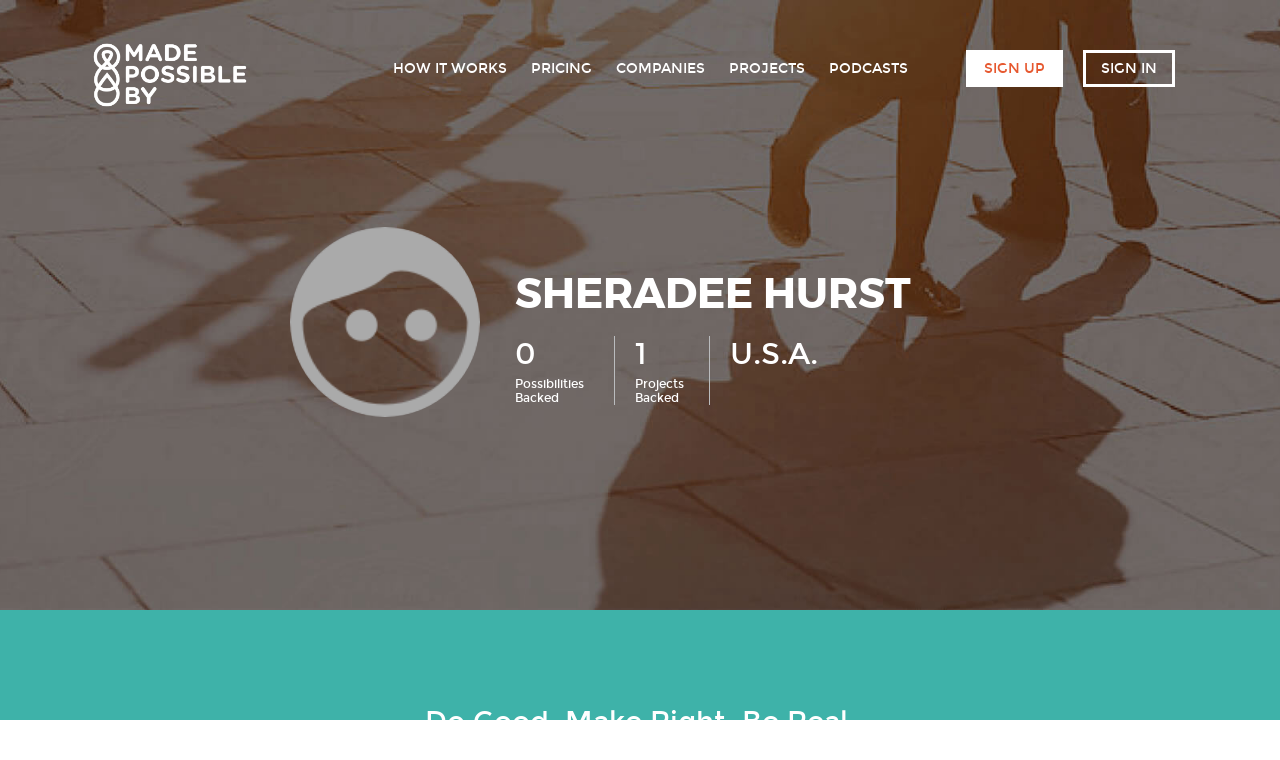

--- FILE ---
content_type: text/html; charset=utf-8
request_url: https://madepossibleby.us/users/470
body_size: 8192
content:
<!DOCTYPE html><html><head><title>MadePossibleBy.Us</title><link href="https://www.google.com/fonts#UsePlace:use/Collection:Montserrat" rel="stylesheet" type="text/css" /><link href="https://madepossibleby.us/assets/facebook-df990aaeb46d64536c5fb0988e1a69332b4ce16f8d57b158abc06e760ea101f3.png" rel="image_src" /><link rel="stylesheet" media="all" href="/assets/application-da358ae3c50c7bf03a4cff9c044318aad81cea77c215c7f759dd3a515e102cbc.css" data-turbolinks-track="true" /><script src="/assets/application-c8f60c5994bf5901c27012f3462c1f62a86f25fa46ca51285c1bea9b41d5b40a.js" data-turbolinks-track="true"></script><script async="" src="https://www.googletagmanager.com/gtag/js?id=UA-63987340-1"></script><meta content="width=1200" name="viewport" /><meta content="https://madepossibleby.us/assets/facebook-df990aaeb46d64536c5fb0988e1a69332b4ce16f8d57b158abc06e760ea101f3.png" property="og:image" /><meta name="csrf-param" content="authenticity_token" />
<meta name="csrf-token" content="KNX6nnx6maLGDW1zdbi3WExvvZg0ry/s4/8CMgMW5LZzG8pGqhTrGkEy0p6icRBbyuCzw037pJQaE72ZqxQAyw==" /><script type="text/javascript">(function (o) {
  var b = "https://fastgull.io/anywhere/",
    t = "19bd840ca3b84722ba7206e8aacddfbde7ea154b61584b64be72791febb6043c", a = window.AutopilotAnywhere = {
        _runQueue: [], run: function () {
            this._runQueue.push(arguments);
        }
    }, c = encodeURIComponent, s = "SCRIPT", d = document, l = d.getElementsByTagName(s)[0],
    p = "t=" + c(d.title || "") + "&u=" + c(d.location.href || "") + "&r=" + c(d.referrer || ""),
    j = "text/javascript", z, y;
  if (!window.Autopilot) window.Autopilot = a;
  if (o.app) p = "devmode=true&" + p;
  z = function (src, asy) {
    var e = d.createElement(s);
    e.src = src;
    e.type = j;
    e.async = asy;
    l.parentNode.insertBefore(e, l);
  };
  y = function () {
    z(b + t + '?' + p, true);
  };
  if (window.attachEvent) {
    window.attachEvent("onload", y);
  } else {
    window.addEventListener("load", y, false);
  }
})({});</script></head><body><svg style="display: none;" xmlns="http://www.w3.org/2000/svg"><symbol id="fb-rounded" viewBox="0 0 32 32"><title>Facebook rounded icon</title><path d="M16 32c8.837 0 16-7.163 16-16S24.837 0 16 0 0 7.163 0 16s7.163 16 16 16zm2.4-6.4v-8.8h3.2l.8-3.2h-4v-2.4s0-1.6 1.6-1.6h2.4V6.8s.037-.4-2.4-.4-4.787 1-4.8 4.8v2.4H12v3.2h3.2v8.8h3.2z" fill-rule="evenodd"></path></symbol><symbol id="in-rounded" viewBox="0 0 32 32"><title>Instagram rounded icon</title><path d="M16 32c8.837 0 16-7.163 16-16S24.837 0 16 0 0 7.163 0 16s7.163 16 16 16zm0-23.87c2.563 0 2.867.01 3.88.056.935.042 1.443.199 1.782.33.448.174.768.382 1.104.718.336.336.544.656.718 1.104.131.339.288.847.33 1.783.046 1.012.056 1.316.056 3.879 0 2.563-.01 2.867-.056 3.88-.042.935-.199 1.444-.33 1.782a2.974 2.974 0 0 1-.718 1.104 2.974 2.974 0 0 1-1.104.718c-.339.131-.847.288-1.783.33-1.012.047-1.316.056-3.879.056-2.563 0-2.867-.01-3.88-.056-.935-.042-1.444-.199-1.782-.33a2.974 2.974 0 0 1-1.104-.718 2.974 2.974 0 0 1-.718-1.104c-.131-.338-.288-.847-.33-1.783-.047-1.012-.056-1.316-.056-3.879 0-2.563.01-2.867.056-3.88.042-.935.199-1.443.33-1.782.174-.448.382-.768.718-1.104a2.975 2.975 0 0 1 1.104-.718c.338-.131.847-.288 1.783-.33C13.133 8.14 13.437 8.13 16 8.13zm0-1.73c-2.607 0-2.934.011-3.958.058-1.022.046-1.72.209-2.33.446a4.706 4.706 0 0 0-1.7 1.107 4.706 4.706 0 0 0-1.108 1.7c-.237.611-.4 1.31-.446 2.331C6.41 13.066 6.4 13.392 6.4 16c0 2.607.011 2.934.058 3.958.046 1.022.209 1.72.446 2.33a4.706 4.706 0 0 0 1.107 1.7c.534.534 1.07.863 1.7 1.108.611.237 1.31.4 2.33.446 1.025.047 1.352.058 3.959.058s2.934-.011 3.958-.058c1.022-.046 1.72-.209 2.33-.446a4.706 4.706 0 0 0 1.7-1.107 4.706 4.706 0 0 0 1.108-1.7c.237-.611.4-1.31.446-2.33.047-1.025.058-1.352.058-3.959s-.011-2.934-.058-3.958c-.046-1.022-.209-1.72-.446-2.33a4.706 4.706 0 0 0-1.107-1.7 4.706 4.706 0 0 0-1.7-1.108c-.611-.237-1.31-.4-2.331-.446C18.934 6.41 18.608 6.4 16 6.4zm0 4.67a4.93 4.93 0 1 0 0 9.86 4.93 4.93 0 0 0 0-9.86zm0 8.13a3.2 3.2 0 1 1 0-6.4 3.2 3.2 0 0 1 0 6.4zm6.276-8.324a1.152 1.152 0 1 1-2.304 0 1.152 1.152 0 0 1 2.304 0z" fill-rule="evenodd"></path></symbol><symbol id="tw-rounded" viewBox="0 0 32 32"><title>Twitter rounded icon</title><path d="M16 32c8.837 0 16-7.163 16-16S24.837 0 16 0 0 7.163 0 16s7.163 16 16 16zm10.2-21.181a7.963 7.963 0 0 1-2.263.61 3.9 3.9 0 0 0 1.732-2.145 7.953 7.953 0 0 1-2.501.94A3.964 3.964 0 0 0 20.292 9c-2.175 0-3.939 1.736-3.939 3.878 0 .303.035.6.102.883a11.242 11.242 0 0 1-8.12-4.051 3.82 3.82 0 0 0-.532 1.95 3.86 3.86 0 0 0 1.752 3.227 3.966 3.966 0 0 1-1.783-.485l-.001.049c0 1.879 1.358 3.445 3.16 3.801a4.012 4.012 0 0 1-1.78.067 3.935 3.935 0 0 0 3.68 2.693 7.982 7.982 0 0 1-4.892 1.66A8.18 8.18 0 0 1 7 22.618a11.28 11.28 0 0 0 6.038 1.742c7.246 0 11.208-5.908 11.208-11.033 0-.168-.004-.335-.012-.502A7.91 7.91 0 0 0 26.2 10.82s-.528.777 0 0z" fill-rule="evenodd"></path></symbol><symbol id="mpb-rounded" viewBox="0 0 36 36"><title>Madepossible rounded icon</title><path d="M36 18c0 9.941-8.059 18-18 18S0 27.941 0 18C0 8.061 8.059 0 18 0s18 8.061 18 18zM15.359 32.138c.105.023.215.039.321.061.761.123 1.534.195 2.319.195 1.695 0 3.343-.293 4.89-.852 1.699-.67 3.473-1.742 5.287-3.363 5.613-5.611 5.613-14.744 0-20.355A14.291 14.291 0 0 0 18 3.608 14.297 14.297 0 0 0 7.823 7.825c-5.612 5.611-5.612 14.744 0 20.355.932.779 3.365 2.777 6.701 3.742.28.068.551.164.835.216zm-4.94-21.718a10.652 10.652 0 0 1 7.582-3.141c2.865 0 5.558 1.115 7.582 3.141 4.182 4.18 4.182 10.982 0 15.164a10.796 10.796 0 0 1-1.869 1.492 78.095 78.095 0 0 1-3.107-3.475c3.609-4.595 4.77-7.878 3.65-10.269-.846-1.805-2.793-2.721-5.796-2.721-3.008 0-4.979.922-5.857 2.736-1.149 2.375-.108 5.635 3.275 10.191a83.245 83.245 0 0 1-3.423 3.643 10.859 10.859 0 0 1-2.036-1.598C6.238 21.402 6.238 14.6 10.419 10.42zm5.489 4.527c.147-.307.905-.664 2.555-.664 1.724 0 2.361.381 2.466.605.029.061.58 1.385-2.647 5.707-2.348-3.353-2.637-5.107-2.374-5.648zM18 28.724c-.601 0-1.193-.053-1.774-.148a83.149 83.149 0 0 0 1.95-2.096l.027.033.029-.035a78.733 78.733 0 0 0 1.817 2.051 10.98 10.98 0 0 1-2.049.195z" fill-rule="evenodd"></path></symbol><symbol id="fb-simplified" viewBox="0 0 48 48"><title>Facebook simplified icon</title><path d="M47.775 41.969c0 3.317-2.682 6.006-5.993 6.006h-9.008v-17.6h6.4l1.601-6.4h-8v-4.8s0-3.2 3.2-3.2h4.8v-5.6s.075-.8-4.8-.8-9.574 2-9.6 9.6v4.8h-6.4v6.4h6.4v17.6H6.17c-3.31 0-6.005-2.69-6.02-6.006L0 6.181A6.006 6.006 0 0 1 5.98.15L41.77 0a5.972 5.972 0 0 1 6.005 5.981V41.97z" fill-rule="evenodd"></path></symbol><symbol id="in-simplified" viewBox="0 0 48 48"><title>Instagram simplified icon</title><path d="M24 4.324c6.408 0 7.167.025 9.698.14 2.34.107 3.61.498 4.457.827 1.12.435 1.92.955 2.76 1.795.839.84 1.359 1.64 1.794 2.76.329.845.72 2.116.827 4.456.115 2.53.14 3.29.14 9.698s-.025 7.167-.14 9.698c-.107 2.34-.498 3.61-.827 4.457-.435 1.12-.955 1.92-1.795 2.76-.84.839-1.64 1.36-2.76 1.794-.845.33-2.116.72-4.456.827-2.53.115-3.29.14-9.698.14-6.409 0-7.168-.025-9.698-.14-2.34-.107-3.61-.498-4.457-.827-1.12-.435-1.92-.955-2.76-1.795-.839-.84-1.36-1.64-1.794-2.76-.33-.845-.72-2.116-.827-4.456-.115-2.53-.14-3.29-.14-9.698s.025-7.167.14-9.698c.107-2.34.498-3.61.827-4.457.435-1.12.955-1.92 1.795-2.76.84-.839 1.64-1.359 2.76-1.794.845-.329 2.116-.72 4.456-.827 2.53-.115 3.29-.14 9.698-.14M24 0c-6.518 0-7.335.028-9.895.144-2.555.117-4.3.523-5.826 1.116-1.578.613-2.917 1.434-4.25 2.768-1.335 1.334-2.156 2.673-2.77 4.251C.668 9.806.262 11.55.145 14.105.028 16.665 0 17.482 0 24s.028 7.335.144 9.895c.117 2.555.523 4.3 1.116 5.826.613 1.578 1.434 2.917 2.768 4.25 1.334 1.335 2.673 2.156 4.251 2.77 1.527.592 3.271.998 5.826 1.115 2.56.116 3.377.144 9.895.144s7.335-.028 9.895-.144c2.555-.117 4.3-.523 5.826-1.116 1.578-.613 2.917-1.434 4.25-2.768 1.335-1.334 2.156-2.673 2.769-4.251.593-1.527.999-3.271 1.116-5.826.116-2.56.144-3.377.144-9.895s-.028-7.335-.144-9.895c-.117-2.555-.523-4.3-1.116-5.826-.613-1.578-1.434-2.917-2.768-4.25-1.334-1.335-2.673-2.156-4.251-2.769C38.194.667 36.45.261 33.895.144 31.335.028 30.518 0 24 0zm0 11.676c-6.807 0-12.324 5.518-12.324 12.324 0 6.807 5.517 12.324 12.324 12.324 6.806 0 12.324-5.517 12.324-12.324 0-6.806-5.518-12.324-12.324-12.324zM24 32a8 8 0 1 1 0-16 8 8 0 0 1 0 16zM39.691 11.19a2.88 2.88 0 1 1-5.76 0 2.88 2.88 0 0 1 5.76 0z" fill-rule="evenodd"></path></symbol><symbol id="tw-simplified" viewBox="0 0 48 39"><title>Twitter simplified icon</title><path d="M46.674.718a19.658 19.658 0 0 1-6.253 2.39A9.837 9.837 0 0 0 33.232 0c-5.439 0-9.848 4.408-9.848 9.845 0 .771.087 1.525.254 2.245-8.185-.41-15.44-4.328-20.298-10.287a9.806 9.806 0 0 0-1.333 4.95c0 3.416 1.739 6.43 4.381 8.194a9.777 9.777 0 0 1-4.46-1.23v.123c0 4.768 3.394 8.748 7.9 9.654a9.882 9.882 0 0 1-4.447.167 9.855 9.855 0 0 0 9.2 6.838A19.77 19.77 0 0 1 2.35 34.712c-.793 0-1.578-.045-2.349-.137A27.858 27.858 0 0 0 15.095 39c18.113 0 28.02-15.004 28.02-28.014 0-.428-.01-.852-.028-1.273A20.048 20.048 0 0 0 48 4.616a19.568 19.568 0 0 1-5.657 1.547 9.87 9.87 0 0 0 4.33-5.445s-.734 2.298 0 0z" fill-rule="evenodd"></path></symbol><symbol id="pt-simplified" viewBox="0 0 48 48"><title>Pinterest simplified icon</title><path d="M0 24c0 10.168 6.326 18.853 15.254 22.349-.21-1.898-.4-4.812.083-6.884.437-1.873 2.815-11.93 2.815-11.93s-.718-1.438-.718-3.563c0-3.337 1.933-5.829 4.342-5.829 2.048 0 3.037 1.537 3.037 3.38 0 2.06-1.311 5.139-1.988 7.992-.565 2.388 1.198 4.337 3.554 4.337 4.265 0 7.545-4.499 7.545-10.99 0-5.747-4.129-9.766-10.025-9.766-6.829 0-10.837 5.123-10.837 10.417 0 2.061.795 4.275 1.786 5.477.196.237.225.446.167.688-.183.758-.587 2.389-.667 2.721-.104.44-.349.533-.803.323-2.998-1.397-4.87-5.779-4.87-9.299 0-7.57 5.5-14.523 15.857-14.523 8.324 0 14.795 5.933 14.795 13.861 0 8.271-5.216 14.928-12.454 14.928-2.432 0-4.717-1.264-5.5-2.756 0 0-1.204 4.582-1.495 5.705-.543 2.085-2.006 4.699-2.984 6.292A24.013 24.013 0 0 0 24 48C37.254 48 48 37.255 48 24S37.254 0 24 0 0 10.745 0 24z" fill-rule="evenodd"></path></symbol><symbol id="mpb-simplified" viewBox="0 0 246 246"><title>MPB simplified icon</title><g fill-rule="evenodd"><circle cx="123" cy="123" r="123"></circle><path d="M123.098 47.794c-19.923 0-38.649 7.744-52.733 21.808-14.085 14.065-21.843 32.762-21.843 52.653 0 19.886 7.758 38.584 21.843 52.646 14.084 14.065 32.81 21.81 52.733 21.81 19.918 0 38.65-7.745 52.734-21.81 29.076-29.03 29.076-76.267 0-105.299-14.084-14.064-32.816-21.808-52.734-21.808m0 173.687c-26.545 0-51.504-10.322-70.273-29.065-18.774-18.74-29.11-43.659-29.11-70.161 0-26.507 10.336-51.425 29.11-70.167 18.77-18.741 43.728-29.063 70.273-29.063 26.546 0 51.504 10.322 70.274 29.063 38.745 38.69 38.745 101.64 0 140.328-18.77 18.743-43.728 29.065-70.274 29.065" fill="#FFF"></path><path d="M126.3 96.225c-11.573.002-16.917 2.569-17.983 4.766-.525 1.085-3.954 10.502 16.714 39.742 22.762-30.336 18.843-39.711 18.645-40.139-.762-1.623-5.276-4.369-17.375-4.369zm-1.97 84.176a574.53 574.53 0 0 1-14.16 15.193c-6.69 6.935 34.582 7.137 27.73-.318a545.223 545.223 0 0 1-13.207-14.879l-.19.227-.174-.223zm.242 16.538c-20.964.083-42.026-8.607-39.864-10.777 8.956-8.993 17.008-17.55 24.082-25.594-23.478-31.522-30.722-54.014-22.805-70.36 6.028-12.438 19.58-18.746 40.286-18.751 20.67 0 34.076 6.27 39.87 18.64 7.715 16.457-.362 39.11-25.402 70.881 6.483 7.752 13.856 15.987 22.058 24.643 2.328 2.457-17.912 11.237-38.225 11.318z" fill="#FFF"></path></g></symbol><symbol id="share-arrow" viewBox="0 0 16 12"><title>Share arrow icon</title><path d="M4.001 8.313C2.655 8.8 1.508 9.862.56 11.5c.043-.215.116-.5.215-.857.099-.356.375-.987.827-1.893.452-.905.981-1.703 1.588-2.394.607-.69 1.467-1.321 2.581-1.893 1.114-.57 2.355-.857 3.789-.857V.5l6 5-6 5V7.585c-2.382 0-4.214.243-5.559.728z" fill-rule="evenodd"></path></symbol><symbol id="dropzone-upload" viewBox="0 0 69 58"><title>Dropzone upload icon</title><path d="M34.5.48a20.929 20.929 0 0 1 14.86 6.168c3.043 3.057 4.889 6.85 5.671 10.804C62.974 19 69 25.967 69 34.377c0 9.54-7.75 17.324-17.25 17.324H43.5a2.248 2.248 0 0 1-1.975-1.12 2.268 2.268 0 0 1 0-2.279 2.248 2.248 0 0 1 1.975-1.12h8.25c7.068 0 12.75-5.707 12.75-12.805 0-6.704-5.076-12.166-11.578-12.759a2.255 2.255 0 0 1-2.016-1.977 16.57 16.57 0 0 0-4.734-9.816C42.942 6.582 38.729 5 34.5 5c-4.229 0-8.416 1.579-11.648 4.825a16.625 16.625 0 0 0-4.735 13.724 2.267 2.267 0 0 1-.543 1.775 2.246 2.246 0 0 1-1.683.767H15c-5.856 0-10.5 4.664-10.5 10.545 0 5.882 4.644 10.546 10.5 10.546h10.5a2.248 2.248 0 0 1 1.975 1.12c.41.704.41 1.575 0 2.279A2.248 2.248 0 0 1 25.5 51.7H15c-8.271 0-15-6.758-15-15.065 0-7.84 6.014-14.222 13.64-14.923-.035-5.453 1.894-10.917 6.024-15.065A20.883 20.883 0 0 1 34.5.48zm0 25.61c.75 0 1.147.243 1.523.59l8.25 7.532c.953.888.936 2.329.141 3.201-.795.872-2.315.935-3.187.141l-4.477-4.096v22.01a2.255 2.255 0 0 1-2.25 2.26 2.255 2.255 0 0 1-2.25-2.26v-22.01l-4.477 4.096c-.872.794-2.346.687-3.187-.141-.887-.872-.724-2.398.14-3.201l8.25-7.533c.446-.41.774-.588 1.524-.588z" fill="#BABCBE" fill-rule="nonzero"></path></symbol><symbol id="dropzone-file" viewBox="0 0 42 51"><title>Dropzone file icon</title><path d="M41.475 15.6c0-.075 0-.075-.075-.15s-.075-.225-.15-.3c0 0 0-.075-.075-.075-.075-.15-.15-.225-.3-.375L27.225.975C27.15.9 27 .75 26.85.675L26.775.6c-.075-.075-.225-.075-.3-.15h-.15c-.075 0-.225-.075-.3-.075-.15 0-.3-.075-.45-.075H8.7A8.226 8.226 0 0 0 .45 8.55v33.825a8.226 8.226 0 0 0 8.25 8.25h24.675a8.226 8.226 0 0 0 8.25-8.25V16.35c0-.15 0-.3-.075-.45 0-.075-.075-.225-.075-.3zm-13.65-7.575L33.9 14.1h-5.325c-.45 0-.75-.3-.75-.75V8.025zM33.3 46.2H8.625c-2.1 0-3.75-1.65-3.75-3.75V8.55c0-2.1 1.65-3.75 3.75-3.75h14.7v8.475a5.218 5.218 0 0 0 5.25 5.25h8.55v23.85c0 2.1-1.725 3.825-3.825 3.825.075 0 .075 0 0 0zm-2.4-19.125H11.1c-1.275 0-2.25.975-2.25 2.25s.975 2.25 2.25 2.25h19.8c1.275 0 2.25-.975 2.25-2.25s-1.05-2.25-2.25-2.25zm-6.9 8.4H11.1c-1.275 0-2.25.975-2.25 2.25s.975 2.25 2.25 2.25H24c1.275 0 2.25-.975 2.25-2.25s-.975-2.25-2.25-2.25z" fill="#BABCBE" fill-rule="nonzero"></path></symbol><symbol id="dropzone-upload-complete" viewBox="0 0 42 51"><title>Dropzone upload complete icon</title><path d="M41.475 15.6c0-.075 0-.075-.075-.15s-.075-.225-.15-.3c0 0 0-.075-.075-.075-.075-.15-.15-.225-.3-.375L27.225.975C27.15.9 27 .75 26.85.675L26.775.6c-.075-.075-.225-.075-.3-.15h-.15c-.075 0-.225-.075-.3-.075-.15 0-.3-.075-.45-.075H8.7A8.226 8.226 0 0 0 .45 8.55v33.825a8.226 8.226 0 0 0 8.25 8.25h24.675a8.226 8.226 0 0 0 8.25-8.25V16.35c0-.15 0-.3-.075-.45 0-.075-.075-.225-.075-.3zm-13.65-7.575L33.9 14.1h-5.325c-.45 0-.75-.3-.75-.75V8.025zM13.151 30.004l4.588 4.6a.5.5 0 0 0 .707 0l10.247-10.247a2 2 0 1 1 2.828 2.828l-12.02 12.022a2 2 0 0 1-2.83 0l-6.357-6.37.001-.002a2 2 0 0 1 .001-2.827l.004-.006a2 2 0 0 1 2.83.002zM33.3 46.2H8.625c-2.1 0-3.75-1.65-3.75-3.75V8.55c0-2.1 1.65-3.75 3.75-3.75h14.7v8.475a5.218 5.218 0 0 0 5.25 5.25h8.55v23.85c0 2.1-1.725 3.825-3.825 3.825.075 0 .075 0 0 0z" fill="#55B8B5" fill-rule="nonzero"></path></symbol><symbol id="dropzone-upload-error" viewBox="0 0 42 51"><title>Dropzone upload error icon</title><path d="M41.475 15.6c0-.075 0-.075-.075-.15s-.075-.225-.15-.3c0 0 0-.075-.075-.075-.075-.15-.15-.225-.3-.375L27.225.975C27.15.9 27 .75 26.85.675L26.775.6c-.075-.075-.225-.075-.3-.15h-.15c-.075 0-.225-.075-.3-.075-.15 0-.3-.075-.45-.075H8.7A8.226 8.226 0 0 0 .45 8.55v33.825a8.226 8.226 0 0 0 8.25 8.25h24.675a8.226 8.226 0 0 0 8.25-8.25V16.35c0-.15 0-.3-.075-.45 0-.075-.075-.225-.075-.3zm-13.65-7.575L33.9 14.1h-5.325c-.45 0-.75-.3-.75-.75V8.025zm-9.426 22.23l-4.737 4.806a1.991 1.991 0 0 0 .027 2.822 2.01 2.01 0 0 0 2.835-.027l4.724-4.794 4.797 4.728a2 2 0 0 0 2.818-.01l.01-.01.01-.01a1.987 1.987 0 0 0-.02-2.809l-4.807-4.738 4.734-4.803a2 2 0 0 0-.01-2.818l-.01-.01a1.986 1.986 0 0 0-2.819.01l-4.744 4.814-4.813-4.744a1.991 1.991 0 0 0-2.822.027 2.009 2.009 0 0 0 .027 2.835l4.8 4.73zM8.625 46.2c-2.1 0-3.75-1.65-3.75-3.75V8.55c0-2.1 1.65-3.75 3.75-3.75h14.7v8.475a5.218 5.218 0 0 0 5.25 5.25h8.55v23.85c0 2.1-1.725 3.825-3.825 3.825H8.625z" fill="#E6582F"></path></symbol></svg><div class="user-profile"><div class="header img-back"><div class="wrapper"><h1 class="logo"><a href="/"><img src="/assets/new_logos/MPB_Stacked_White-9235feaf777105b5fd6dadf992985022507d2c1b78ca8617299c8686f63292f6.png" alt="Mpb stacked white 9235feaf777105b5fd6dadf992985022507d2c1b78ca8617299c8686f63292f6" />Made Possible By Us</a></h1><div class="user-menu"><ul><li><a data-no-turbolink="true" href="/payment">Sign Up</a></li><li><a href="/users/sign_in">Sign In</a></li></ul></div><ul class="nav-menu"><li><a href="/solutions">How it works</a></li><li><a data-no-turbolink="true" href="/payment">pricing</a></li><li><a href="/sponsors">Companies</a></li><li><a href="/projects">Projects</a></li><li><a href="http://podcast.madepossibleby.us/sign-up-to-be-a-podcastwebinar-guest">Podcasts</a></li></ul><script data-cb-site="madepossibleby" src="https://js.chargebee.com/v2/chargebee.js"></script><div class="user-main-info"><img src="/assets/user_picture_thumb-ca34e5592ff96e1896836d7b4f59dc56a9ed57b9e9037eeace4e3649d6fed805.png" alt="User picture thumb ca34e5592ff96e1896836d7b4f59dc56a9ed57b9e9037eeace4e3649d6fed805" /><div class="info-content"><h2>Sheradee Hurst</h2><ul class="type-info"><li class="possibilities"><span class="number">0</span>Possibilities Backed</li><li class="projects"><span class="number">1</span>Projects Backed</li><li><span class="info-title">U.S.A.</span></li></ul><div class="right-aligned-info"><ul class="social"></ul></div></div></div></div></div><div class="slogan colored-banner"><h3>Do Good. Make Right. Be Real.</h3><p><span>-&nbsp;Sheradee Hurst</span></p></div><div class="share-block colored-banner"><h3>We need more of US.</h3><h3>Share Made Possible By Us</h3><ul class="social"><li class="facebook"><a class="popup" title="Share on Facebook" href="http://www.facebook.com/sharer/sharer.php?u=https://madepossibleby.us/&amp;t=%23WhatifOKC%20@madepossibleby">Facebook</a></li><li class="twitter"><a class="popup" title="Share on Twitter" href="http://twitter.com/share?url=https://madepossibleby.us/&amp;text=%23WhatifOKC%20@madepossibleby">Twitter</a></li><li class="instagram"><a target="_blank" href="https://instagram.com/madepossibleby">Instagram</a></li></ul></div><div class="simplified-footer"><div class="wrapper"><h1 class="logo"><a href="/"><img src="/assets/new_logos/MPB_Stacked_White-9235feaf777105b5fd6dadf992985022507d2c1b78ca8617299c8686f63292f6.png" alt="Mpb stacked white 9235feaf777105b5fd6dadf992985022507d2c1b78ca8617299c8686f63292f6" />Made Possible By Us</a></h1><ul class="menu-blocks"><li><a href="/solutions">How it works</a></li><li><a href="/social_media_icons">Icon</a></li><li><a target="_blank" href="http://www.mpbblog.us/contact-2/">Contact</a></li><li><a target="_blank" href="http://www.mpbblog.us/resources/">Resources</a></li></ul><ul class="u-svg-socials"><li><a target="_blank" href="https://www.facebook.com/madepossibleby"><img src="/assets/social_icons/Facebook white icon-779c87352fb1b60a6fd198fbf0db14eb34c55831268321fdb619fec2d338bf6a.svg" alt="Facebook white icon 779c87352fb1b60a6fd198fbf0db14eb34c55831268321fdb619fec2d338bf6a" /></a></li><li><a target="_blank" href="https://twitter.com/madepossibleby"><img src="/assets/social_icons/Twitter white icon-bb6b0a25f24fefb4db2ea4d5f0643654f9009db1392a54b60890c3fa344a863e.svg" alt="Twitter white icon bb6b0a25f24fefb4db2ea4d5f0643654f9009db1392a54b60890c3fa344a863e" /></a></li><li><a target="_blank" href="https://instagram.com/madepossibleby"><img src="/assets/social_icons/Instagram white icon-3b748f49886cfc5b57fb7b4eda3f7b44acae9589c0a31e5e7641729b8b172b9b.svg" alt="Instagram white icon 3b748f49886cfc5b57fb7b4eda3f7b44acae9589c0a31e5e7641729b8b172b9b" /></a></li><li><a target="_blank" href="https://madepossibleby.us/sponsors/63"><img src="/assets/social_icons/MPB white social icon-8f0aada2b997cdb9f88df97d4814c1785092e462bbc27b6355707534e3ae91d3.svg" alt="Mpb white social icon 8f0aada2b997cdb9f88df97d4814c1785092e462bbc27b6355707534e3ae91d3" /></a></li></ul></div><div class="copyright">&copy; 2015-2020 Phenomenon.Watch, LLC. All Rights Reserved.</div><div class="messages"></div></div></div><script type="text/javascript">window.dataLayer = window.dataLayer || [];
function gtag(){dataLayer.push(arguments);}
gtag('js', new Date());

gtag('config', 'UA-63987340-1');</script></body></html>

--- FILE ---
content_type: text/html
request_url: https://js.chargebee.com/assets/cbjs-2025.12.12-05.21/v2/master.html?site=madepossibleby&env=production
body_size: -2342
content:
<!DOCTYPE html>
<html>
  <head>
    <meta charset="UTF-8">
    <title>Chargebee</title>
  <script nonce="m2aYuLrbBlhjnOTd7D3QH6k1" type="text/javascript" src="https://js.chargebee.com/assets/cbjs-2025.12.12-05.21/v2/master-d3b6bdafd45890c28e1f.js"></script><script nonce="m2aYuLrbBlhjnOTd7D3QH6k1">window._hp_csp_nonce = "m2aYuLrbBlhjnOTd7D3QH6k1"</script>
</head>
  <body>
  </body>
</html>

--- FILE ---
content_type: text/css
request_url: https://madepossibleby.us/assets/application-da358ae3c50c7bf03a4cff9c044318aad81cea77c215c7f759dd3a515e102cbc.css
body_size: 271467
content:
/*!
 * BootstrapValidator (http://bootstrapvalidator.com)
 * The best jQuery plugin to validate form fields. Designed to use with Bootstrap 3
 *
 * @version     v0.5.3, built on 2014-11-05 9:14:18 PM
 * @author      https://twitter.com/nghuuphuoc
 * @copyright   (c) 2013 - 2014 Nguyen Huu Phuoc
 * @license     Commercial: http://bootstrapvalidator.com/license/
 *              Non-commercial: http://creativecommons.org/licenses/by-nc-nd/3.0/
 */.bv-form .help-block{margin-bottom:0}.bv-form .tooltip-inner{text-align:left}.nav-tabs li.bv-tab-success>a{color:#3c763d}.nav-tabs li.bv-tab-error>a{color:#a94442}.bv-form .bv-icon-no-label{top:0}.bv-form .bv-icon-input-group{top:0;z-index:100}.bootstrap-dialog .modal-header{border-top-left-radius:4px;border-top-right-radius:4px}.bootstrap-dialog .bootstrap-dialog-title{color:#fff;display:inline-block;font-size:16px}.bootstrap-dialog .bootstrap-dialog-message{font-size:14px}.bootstrap-dialog .bootstrap-dialog-button-icon{margin-right:3px}.bootstrap-dialog .bootstrap-dialog-close-button{font-size:20px;float:right;filter:alpha(opacity=90);-moz-opacity:0.9;-khtml-opacity:0.9;opacity:0.9}.bootstrap-dialog .bootstrap-dialog-close-button:hover{cursor:pointer;filter:alpha(opacity=100);-moz-opacity:1;-khtml-opacity:1;opacity:1}.bootstrap-dialog.type-default .modal-header{background-color:#fff}.bootstrap-dialog.type-default .bootstrap-dialog-title{color:#333}.bootstrap-dialog.type-info .modal-header{background-color:#5bc0de}.bootstrap-dialog.type-primary .modal-header{background-color:#428bca}.bootstrap-dialog.type-success .modal-header{background-color:#5cb85c}.bootstrap-dialog.type-warning .modal-header{background-color:#f0ad4e}.bootstrap-dialog.type-danger .modal-header{background-color:#d9534f}.bootstrap-dialog.size-large .bootstrap-dialog-title{font-size:24px}.bootstrap-dialog.size-large .bootstrap-dialog-close-button{font-size:30px}.bootstrap-dialog.size-large .bootstrap-dialog-message{font-size:18px}.bootstrap-dialog .icon-spin{display:inline-block;-webkit-animation:spin 2s infinite linear;animation:spin 2s infinite linear}@-webkit-keyframes spin{0%{-webkit-transform:rotate(0deg)}100%{-webkit-transform:rotate(359deg)}}@keyframes spin{0%{-webkit-transform:rotate(0deg);transform:rotate(0deg)}100%{-webkit-transform:rotate(359deg);transform:rotate(359deg)}}.hide{left:-999999px;position:absolute}.js .credit-card-group{-webkit-backface-visibility:hidden;-o-backface-visibility:hidden;backface-visibility:hidden;-webkit-perspective:1000;-o-perspective:1000;perspective:1000;border:1px solid #bbb;overflow:hidden;padding:0 0.5em;margin-bottom:0.2em;position:relative}.js .credit-card-group input{background:transparent;border:0;box-shadow:none;outline:0;padding:0;padding:1em 0}.js .credit-card-group .card-number{width:206px}.js .credit-card-group .card-number.transitioning-out{-webkit-animation-iteration-count:1;animation-iteration-count:1;-webkit-animation-duration:.4s;animation-duration:.4s;-webkit-animation-fill-mode:both;animation-fill-mode:both;-webkit-animation-name:slide;animation-name:slide}.js .credit-card-group .card-number.transitioning-in{-webkit-transition:width 0s linear;transition:width 0s linear;width:206px}.js .credit-card-group .card-number.full{width:15%}.js .credit-card-group .card-expiration{width:21.5%}.js .credit-card-group .card-zip{width:20%}.js .credit-card-group .card-cvv{width:18%}.js .credit-card-group.invalid{border-color:#b94a48}.js .credit-card-group.invalid input{color:#b94a48}.js .credit-card-group.valid{border-color:#089e00}.card-image{background-image:url("data:image/svg+xml;charset=US-ASCII,%3C%3Fxml%20version%3D%221.0%22%20encoding%3D%22utf-8%22%3F%3E%0D%0A%3C%21--%20Generator%3A%20Adobe%20Illustrator%2017.1.0%2C%20SVG%20Export%20Plug-In%20.%20SVG%20Version%3A%206.00%20Build%200%29%20%20--%3E%0D%0A%3C%21DOCTYPE%20svg%20PUBLIC%20%22-//W3C//DTD%20SVG%201.1//EN%22%20%22http%3A//www.w3.org/Graphics/SVG/1.1/DTD/svg11.dtd%22%3E%0D%0A%3Csvg%20version%3D%221.1%22%20id%3D%22Layer_1%22%20xmlns%3D%22http%3A//www.w3.org/2000/svg%22%20xmlns%3Axlink%3D%22http%3A//www.w3.org/1999/xlink%22%20x%3D%220px%22%20y%3D%220px%22%0D%0A%09%20viewBox%3D%221%200%2060%2040%22%20enable-background%3D%22new%201%200%2060%2040%22%20xml%3Aspace%3D%22preserve%22%3E%0D%0A%3Cg%3E%0D%0A%09%3Cg%3E%0D%0A%09%09%3Cpath%20fill%3D%22%23C4DAB0%22%20d%3D%22M61%2C35c0%2C2.8-2.2%2C5-5%2C5H6c-2.8%2C0-5-2.2-5-5V5c0-2.8%2C2.2-5%2C5-5h50c2.8%2C0%2C5%2C2.2%2C5%2C5V35z%22/%3E%0D%0A%09%3C/g%3E%0D%0A%09%3Crect%20x%3D%222%22%20y%3D%226.3%22%20fill%3D%22%23424143%22%20width%3D%2259%22%20height%3D%228%22/%3E%0D%0A%09%3Cg%3E%0D%0A%09%09%3Cg%3E%0D%0A%09%09%09%3Cpath%20fill%3D%22%237D9769%22%20d%3D%22M56%2C1c2.2%2C0%2C4%2C1.8%2C4%2C4v30c0%2C2.2-1.8%2C4-4%2C4H6c-2.2%2C0-4-1.8-4-4V5c0-2.2%2C1.8-4%2C4-4H56%20M56%2C0H6%0D%0A%09%09%09%09C3.2%2C0%2C1%2C2.2%2C1%2C5v30c0%2C2.8%2C2.2%2C5%2C5%2C5h50c2.8%2C0%2C5-2.2%2C5-5V5C61%2C2.2%2C58.7%2C0%2C56%2C0L56%2C0z%22/%3E%0D%0A%09%09%3C/g%3E%0D%0A%09%3C/g%3E%0D%0A%3C/g%3E%0D%0A%3C/svg%3E%0D%0A");background-size:100% auto;background-repeat:no-repeat;display:inline-block;height:22px;position:relative;top:50%;margin:0 3px -6px 0;width:32px;z-index:2;-webkit-transform-style:preserve-3d;-o-transform-style:preserve-3d;transform-style:preserve-3d;-webkit-transition:all 0.25s linear;transition:all 0.25s linear}.card-image.visa{background-image:url("data:image/svg+xml;charset=US-ASCII,%3C%3Fxml%20version%3D%221.0%22%20encoding%3D%22utf-8%22%3F%3E%0D%0A%3C%21--%20Generator%3A%20Adobe%20Illustrator%2017.1.0%2C%20SVG%20Export%20Plug-In%20.%20SVG%20Version%3A%206.00%20Build%200%29%20%20--%3E%0D%0A%3C%21DOCTYPE%20svg%20PUBLIC%20%22-//W3C//DTD%20SVG%201.1//EN%22%20%22http%3A//www.w3.org/Graphics/SVG/1.1/DTD/svg11.dtd%22%3E%0D%0A%3Csvg%20version%3D%221.1%22%20id%3D%22Layer_1%22%20xmlns%3D%22http%3A//www.w3.org/2000/svg%22%20xmlns%3Axlink%3D%22http%3A//www.w3.org/1999/xlink%22%20x%3D%220px%22%20y%3D%220px%22%0D%0A%09%20viewBox%3D%220.4%2043.8%2060%2040%22%20enable-background%3D%22new%200.4%2043.8%2060%2040%22%20xml%3Aspace%3D%22preserve%22%3E%0D%0A%3Cg%3E%0D%0A%09%3Cpath%20fill%3D%22%23F3F4F4%22%20d%3D%22M60.4%2C78.8c0%2C2.8-2.2%2C5-5%2C5h-50c-2.8%2C0-5-2.2-5-5v-30c0-2.8%2C2.2-5%2C5-5h50c2.8%2C0%2C5%2C2.2%2C5%2C5V78.8z%22/%3E%0D%0A%09%3Cpath%20fill%3D%22%235565AF%22%20d%3D%22M1.4%2C53.8v-5c0-2.8%2C2.2-5%2C5-5h48c2.8%2C0%2C5%2C2.2%2C5%2C5v5%22/%3E%0D%0A%09%3Cpath%20fill%3D%22%23E6A124%22%20d%3D%22M59.4%2C73.8v5c0%2C2.8-2.2%2C4-5%2C4h-48c-2.8%2C0-5-1.2-5-4v-5%22/%3E%0D%0A%09%3Cg%3E%0D%0A%09%09%3Cpath%20fill%3D%22%235565AF%22%20d%3D%22M17.8%2C67.2c0.4-1.1%2C0.7-1.9%2C0.9-2.2l3.4-6.9h2.5l-5.8%2C11.4H16l-1-11.4h2.3l0.4%2C6.9c0%2C0.2%2C0%2C0.6%2C0%2C1%0D%0A%09%09%09C17.7%2C66.5%2C17.7%2C66.9%2C17.8%2C67.2L17.8%2C67.2z%22/%3E%0D%0A%09%09%3Cpath%20fill%3D%22%235565AF%22%20d%3D%22M23.4%2C69.5l2.4-11.4h2.4l-2.4%2C11.4H23.4z%22/%3E%0D%0A%09%09%3Cpath%20fill%3D%22%235565AF%22%20d%3D%22M35.6%2C66.1c0%2C1.1-0.4%2C1.9-1.2%2C2.6c-0.8%2C0.6-1.8%2C0.9-3.1%2C0.9c-1.2%2C0-2.1-0.2-2.8-0.7v-2.1%0D%0A%09%09%09c1%2C0.6%2C1.9%2C0.8%2C2.8%2C0.8c0.6%2C0%2C1-0.1%2C1.4-0.3c0.3-0.2%2C0.5-0.5%2C0.5-0.9c0-0.2%2C0-0.4-0.1-0.6c-0.1-0.2-0.2-0.3-0.3-0.5%0D%0A%09%09%09c-0.1-0.1-0.5-0.4-1-0.8c-0.7-0.5-1.2-1-1.5-1.5c-0.3-0.5-0.4-1-0.4-1.6c0-0.7%2C0.2-1.3%2C0.5-1.8c0.3-0.5%2C0.8-0.9%2C1.4-1.2%0D%0A%09%09%09c0.6-0.3%2C1.3-0.4%2C2.1-0.4c1.1%2C0%2C2.2%2C0.3%2C3.1%2C0.8L36%2C60.5c-0.8-0.4-1.6-0.6-2.2-0.6c-0.4%2C0-0.8%2C0.1-1.1%2C0.4%0D%0A%09%09%09c-0.3%2C0.2-0.4%2C0.5-0.4%2C0.9c0%2C0.3%2C0.1%2C0.6%2C0.3%2C0.8c0.2%2C0.2%2C0.6%2C0.6%2C1.2%2C0.9c0.6%2C0.4%2C1.1%2C0.9%2C1.4%2C1.4C35.4%2C64.9%2C35.6%2C65.5%2C35.6%2C66.1%0D%0A%09%09%09z%22/%3E%0D%0A%09%09%3Cpath%20fill%3D%22%235565AF%22%20d%3D%22M43.2%2C66.8h-3.7l-1.3%2C2.7h-2.5l6-11.5h2.9l1.1%2C11.5h-2.3L43.2%2C66.8z%20M43.1%2C64.8L42.9%2C62%0D%0A%09%09%09c-0.1-0.7-0.1-1.3-0.1-2v-0.3c-0.2%2C0.6-0.5%2C1.3-0.9%2C2l-1.5%2C3H43.1z%22/%3E%0D%0A%09%3C/g%3E%0D%0A%09%3Cpath%20fill%3D%22%23FFFFFF%22%20d%3D%22M30.4%2C43.8%22/%3E%0D%0A%09%3Cpath%20opacity%3D%224.000000e-02%22%20fill%3D%22%23FFFFFF%22%20enable-background%3D%22new%20%20%20%20%22%20d%3D%22M58.9%2C45.3c0.9%2C0.9%2C1.5%2C2.2%2C1.5%2C3.5v15v15%0D%0A%09%09c0%2C1.4-0.6%2C2.6-1.5%2C3.5s-2.2%2C1.5-3.5%2C1.5h-25h-25c-1.4%2C0-2.6-0.6-3.5-1.5L58.9%2C45.3z%22/%3E%0D%0A%09%3Cg%3E%0D%0A%09%09%3Cpath%20fill%3D%22%23F8F8F9%22%20d%3D%22M55.4%2C44.8c2.2%2C0%2C4%2C1.8%2C4%2C4v30c0%2C2.2-1.8%2C4-4%2C4h-50c-2.2%2C0-4-1.8-4-4v-30c0-2.2%2C1.8-4%2C4-4H55.4%20M55.4%2C43.8%0D%0A%09%09%09h-50c-2.8%2C0-5%2C2.2-5%2C5v30c0%2C2.8%2C2.2%2C5%2C5%2C5h50c2.8%2C0%2C5-2.2%2C5-5v-30C60.4%2C46%2C58.1%2C43.8%2C55.4%2C43.8L55.4%2C43.8z%22/%3E%0D%0A%09%3C/g%3E%0D%0A%3C/g%3E%0D%0A%3C/svg%3E%0D%0A")}.card-image.mc{background-image:url("data:image/svg+xml;charset=US-ASCII,%3C%3Fxml%20version%3D%221.0%22%20encoding%3D%22utf-8%22%3F%3E%0D%0A%3C%21--%20Generator%3A%20Adobe%20Illustrator%2017.1.0%2C%20SVG%20Export%20Plug-In%20.%20SVG%20Version%3A%206.00%20Build%200%29%20%20--%3E%0D%0A%3C%21DOCTYPE%20svg%20PUBLIC%20%22-//W3C//DTD%20SVG%201.1//EN%22%20%22http%3A//www.w3.org/Graphics/SVG/1.1/DTD/svg11.dtd%22%3E%0D%0A%3Csvg%20version%3D%221.1%22%20id%3D%22Layer_1%22%20xmlns%3D%22http%3A//www.w3.org/2000/svg%22%20xmlns%3Axlink%3D%22http%3A//www.w3.org/1999/xlink%22%20x%3D%220px%22%20y%3D%220px%22%0D%0A%09%20viewBox%3D%220.4%2088%2060%2040%22%20enable-background%3D%22new%200.4%2088%2060%2040%22%20xml%3Aspace%3D%22preserve%22%3E%0D%0A%3Cg%3E%0D%0A%09%3Cpath%20fill%3D%22%235565AF%22%20d%3D%22M60.4%2C123c0%2C2.8-2.2%2C5-5%2C5h-50c-2.8%2C0-5-2.2-5-5V93c0-2.8%2C2.2-5%2C5-5h50c2.8%2C0%2C5%2C2.2%2C5%2C5V123z%22/%3E%0D%0A%09%3Cpath%20opacity%3D%224.000000e-02%22%20fill%3D%22%23FFFFFF%22%20enable-background%3D%22new%20%20%20%20%22%20d%3D%22M58.9%2C89.5c0.9%2C0.9%2C1.5%2C2.2%2C1.5%2C3.5v15v15%0D%0A%09%09c0%2C1.4-0.6%2C2.6-1.5%2C3.5c-0.9%2C0.9-2.2%2C1.5-3.5%2C1.5h-25h-25c-1.4%2C0-2.6-0.6-3.5-1.5L58.9%2C89.5z%22/%3E%0D%0A%09%3Cpath%20fill%3D%22%2356B1D9%22%20d%3D%22M30.4%2C88%22/%3E%0D%0A%09%3Cg%3E%0D%0A%09%09%3Cpath%20fill%3D%22%23EA564B%22%20d%3D%22M30.4%2C101.4c-1.8-2.1-4.5-3.4-7.5-3.4c-5.5%2C0-10%2C4.5-10%2C10c0%2C5.5%2C4.5%2C10%2C10%2C10c3%2C0%2C5.7-1.3%2C7.5-3.4%0D%0A%09%09%09c-1.6-1.8-2.5-4.1-2.5-6.6S28.8%2C103.2%2C30.4%2C101.4z%22/%3E%0D%0A%09%09%3Cpath%20fill%3D%22%23EA564B%22%20d%3D%22M30.4%2C101.4c-1.6%2C1.8-2.5%2C4.1-2.5%2C6.6s0.9%2C4.8%2C2.5%2C6.6c1.6-1.8%2C2.5-4.1%2C2.5-6.6S31.9%2C103.2%2C30.4%2C101.4z%22/%3E%0D%0A%09%3C/g%3E%0D%0A%09%3Cpath%20fill%3D%22%23E9D419%22%20d%3D%22M37.9%2C98c-3%2C0-5.7%2C1.3-7.5%2C3.4c-0.4%2C0.5-0.8%2C1-1.1%2C1.6h2.3c0.4%2C0.6%2C0.6%2C1.3%2C0.9%2C2h-4%0D%0A%09%09c-0.2%2C0.6-0.4%2C1.3-0.4%2C2h4.9c0%2C0.3%2C0.1%2C0.7%2C0.1%2C1c0%2C0.3%2C0%2C0.7-0.1%2C1h-4.9c0.1%2C0.7%2C0.2%2C1.4%2C0.4%2C2h4.1c-0.2%2C0.7-0.5%2C1.4-0.9%2C2h-2.3%0D%0A%09%09c0.3%2C0.6%2C0.7%2C1.1%2C1.1%2C1.6c1.8%2C2.1%2C4.5%2C3.4%2C7.5%2C3.4c5.5%2C0%2C10-4.5%2C10-10C47.9%2C102.5%2C43.4%2C98%2C37.9%2C98z%22/%3E%0D%0A%09%3Cg%3E%0D%0A%09%09%3Cpath%20fill%3D%22%237684B7%22%20d%3D%22M55.4%2C89c2.2%2C0%2C4%2C1.8%2C4%2C4v30c0%2C2.2-1.8%2C4-4%2C4h-50c-2.2%2C0-4-1.8-4-4V93c0-2.2%2C1.8-4%2C4-4H55.4%20M55.4%2C88h-50%0D%0A%09%09%09c-2.8%2C0-5%2C2.2-5%2C5v30c0%2C2.8%2C2.2%2C5%2C5%2C5h50c2.8%2C0%2C5-2.2%2C5-5V93C60.4%2C90.2%2C58.1%2C88%2C55.4%2C88L55.4%2C88z%22/%3E%0D%0A%09%3C/g%3E%0D%0A%3C/g%3E%0D%0A%3C/svg%3E%0D%0A")}.card-image.amex{background-image:url("data:image/svg+xml;charset=US-ASCII,%3C%3Fxml%20version%3D%221.0%22%20encoding%3D%22utf-8%22%3F%3E%0D%0A%3C%21--%20Generator%3A%20Adobe%20Illustrator%2017.1.0%2C%20SVG%20Export%20Plug-In%20.%20SVG%20Version%3A%206.00%20Build%200%29%20%20--%3E%0D%0A%3C%21DOCTYPE%20svg%20PUBLIC%20%22-//W3C//DTD%20SVG%201.1//EN%22%20%22http%3A//www.w3.org/Graphics/SVG/1.1/DTD/svg11.dtd%22%3E%0D%0A%3Csvg%20version%3D%221.1%22%20id%3D%22Layer_1%22%20xmlns%3D%22http%3A//www.w3.org/2000/svg%22%20xmlns%3Axlink%3D%22http%3A//www.w3.org/1999/xlink%22%20x%3D%220px%22%20y%3D%220px%22%0D%0A%09%20viewBox%3D%220.1%20131.8%2060%2040%22%20enable-background%3D%22new%200.1%20131.8%2060%2040%22%20xml%3Aspace%3D%22preserve%22%3E%0D%0A%3Cg%3E%0D%0A%09%3Cg%3E%0D%0A%09%09%3Cpath%20fill%3D%22%235EC1EC%22%20d%3D%22M60.1%2C166.8c0%2C2.8-2.2%2C5-5%2C5h-50c-2.8%2C0-5-2.2-5-5v-30c0-2.8%2C2.2-5%2C5-5h50c2.8%2C0%2C5%2C2.2%2C5%2C5V166.8z%22/%3E%0D%0A%09%09%3Cpath%20fill%3D%22%235BBBE6%22%20d%3D%22M58.6%2C133.3c0.9%2C0.9%2C1.5%2C2.2%2C1.5%2C3.5v15v15c0%2C1.4-0.6%2C2.6-1.5%2C3.5c-0.9%2C0.9-2.2%2C1.5-3.5%2C1.5h-25h-25%0D%0A%09%09%09c-1.4%2C0-2.6-0.6-3.5-1.5L58.6%2C133.3z%22/%3E%0D%0A%09%09%3Cg%3E%0D%0A%09%09%09%3Cpath%20fill%3D%22%23FFFFFF%22%20d%3D%22M17.7%2C156.7l-0.5-1.7h-3l-0.5%2C1.7H11l3-9.3h3.3l3.1%2C9.3H17.7z%20M16.7%2C152.9l-0.4-1.5%0D%0A%09%09%09%09c-0.1-0.3-0.2-0.8-0.3-1.3c-0.1-0.5-0.2-0.9-0.3-1.2c0%2C0.2-0.1%2C0.6-0.2%2C1.1s-0.4%2C1.5-0.7%2C2.9L16.7%2C152.9L16.7%2C152.9z%22/%3E%0D%0A%09%09%09%3Cpath%20fill%3D%22%23FFFFFF%22%20d%3D%22M25.5%2C156.7l-1.9-6.7h-0.1c0.1%2C1.1%2C0.1%2C2%2C0.1%2C2.7v4h-2.2v-9.3h3.3l1.9%2C6.6h0.1l1.9-6.6H32v9.3h-2.3v-4.1%0D%0A%09%09%09%09c0-0.2%2C0-0.4%2C0-0.7s0-0.9%2C0.1-1.9h-0.1l-1.9%2C6.7L25.5%2C156.7L25.5%2C156.7z%22/%3E%0D%0A%09%09%09%3Cpath%20fill%3D%22%23FFFFFF%22%20d%3D%22M39.2%2C156.7h-5.5v-9.3h5.5v2h-3v1.5H39v2h-2.8v1.8h3V156.7z%22/%3E%0D%0A%09%09%09%3Cpath%20fill%3D%22%23FFFFFF%22%20d%3D%22M49.2%2C156.7h-2.9l-1.8-2.9l-1.8%2C2.9h-2.8L43%2C152l-2.9-4.5h2.8l1.7%2C2.9l1.6-2.9H49l-2.9%2C4.7L49.2%2C156.7z%22%0D%0A%09%09%09%09/%3E%0D%0A%09%09%3C/g%3E%0D%0A%09%09%3Cg%3E%0D%0A%09%09%09%3Cpath%20fill%3D%22%23FFFFFF%22%20d%3D%22M17.7%2C156.7l-0.5-1.7h-3l-0.5%2C1.7H11l3-9.3h3.3l3.1%2C9.3H17.7z%20M16.7%2C152.9l-0.4-1.5%0D%0A%09%09%09%09c-0.1-0.3-0.2-0.8-0.3-1.3c-0.1-0.5-0.2-0.9-0.3-1.2c0%2C0.2-0.1%2C0.6-0.2%2C1.1s-0.4%2C1.5-0.7%2C2.9L16.7%2C152.9L16.7%2C152.9z%22/%3E%0D%0A%09%09%09%3Cpath%20fill%3D%22%23FFFFFF%22%20d%3D%22M25.5%2C156.7l-1.9-6.7h-0.1c0.1%2C1.1%2C0.1%2C2%2C0.1%2C2.7v4h-2.2v-9.3h3.3l1.9%2C6.6h0.1l1.9-6.6H32v9.3h-2.3v-4.1%0D%0A%09%09%09%09c0-0.2%2C0-0.4%2C0-0.7s0-0.9%2C0.1-1.9h-0.1l-1.9%2C6.7L25.5%2C156.7L25.5%2C156.7z%22/%3E%0D%0A%09%09%09%3Cpath%20fill%3D%22%23FFFFFF%22%20d%3D%22M39.2%2C156.7h-5.5v-9.3h5.5v2h-3v1.5H39v2h-2.8v1.8h3V156.7z%22/%3E%0D%0A%09%09%09%3Cpath%20fill%3D%22%23FFFFFF%22%20d%3D%22M49.2%2C156.7h-2.9l-1.8-2.9l-1.8%2C2.9h-2.8L43%2C152l-2.9-4.5h2.8l1.7%2C2.9l1.6-2.9H49l-2.9%2C4.7L49.2%2C156.7z%22%0D%0A%09%09%09%09/%3E%0D%0A%09%09%3C/g%3E%0D%0A%09%09%3Cpath%20fill%3D%22%2356B1D9%22%20d%3D%22M30.1%2C131.8%22/%3E%0D%0A%09%3C/g%3E%0D%0A%09%3Cg%3E%0D%0A%09%09%3Cpath%20fill%3D%22%239BCEE0%22%20d%3D%22M55.1%2C132.8c2.2%2C0%2C4%2C1.8%2C4%2C4v30c0%2C2.2-1.8%2C4-4%2C4h-50c-2.2%2C0-4-1.8-4-4v-30c0-2.2%2C1.8-4%2C4-4H55.1%0D%0A%09%09%09%20M55.1%2C131.8h-50c-2.8%2C0-5%2C2.2-5%2C5v30c0%2C2.8%2C2.2%2C5%2C5%2C5h50c2.8%2C0%2C5-2.2%2C5-5v-30C60.1%2C134%2C57.9%2C131.8%2C55.1%2C131.8L55.1%2C131.8z%22/%3E%0D%0A%09%3C/g%3E%0D%0A%3C/g%3E%0D%0A%3C/svg%3E%0D%0A")}.card-image.disc{background-image:url("data:image/svg+xml;charset=US-ASCII,%3C%3Fxml%20version%3D%221.0%22%20encoding%3D%22utf-8%22%3F%3E%0D%0A%3C%21--%20Generator%3A%20Adobe%20Illustrator%2017.1.0%2C%20SVG%20Export%20Plug-In%20.%20SVG%20Version%3A%206.00%20Build%200%29%20%20--%3E%0D%0A%3C%21DOCTYPE%20svg%20PUBLIC%20%22-//W3C//DTD%20SVG%201.1//EN%22%20%22http%3A//www.w3.org/Graphics/SVG/1.1/DTD/svg11.dtd%22%3E%0D%0A%3Csvg%20version%3D%221.1%22%20id%3D%22Layer_1%22%20xmlns%3D%22http%3A//www.w3.org/2000/svg%22%20xmlns%3Axlink%3D%22http%3A//www.w3.org/1999/xlink%22%20x%3D%220px%22%20y%3D%220px%22%0D%0A%09%20viewBox%3D%220.1%20175.7%2060%2040%22%20enable-background%3D%22new%200.1%20175.7%2060%2040%22%20xml%3Aspace%3D%22preserve%22%3E%0D%0A%3Cg%3E%0D%0A%09%3Cpath%20fill%3D%22%23FFF9F0%22%20d%3D%22M60.1%2C210.7c0%2C2.8-2.2%2C5-5%2C5h-50c-2.8%2C0-5-2.2-5-5v-30c0-2.8%2C2.2-5%2C5-5h50c2.8%2C0%2C5%2C2.2%2C5%2C5V210.7z%22/%3E%0D%0A%09%3Cg%3E%0D%0A%09%09%3Cpath%20fill%3D%22%23414042%22%20d%3D%22M15.2%2C195.7c0%2C1-0.3%2C1.8-0.9%2C2.3c-0.6%2C0.5-1.4%2C0.8-2.5%2C0.8h-1.7v-6.1h1.9c1%2C0%2C1.8%2C0.3%2C2.3%2C0.8%0D%0A%09%09%09C15%2C194%2C15.2%2C194.7%2C15.2%2C195.7z%20M13.9%2C195.7c0-1.3-0.6-2-1.7-2h-0.7v4H12C13.3%2C197.7%2C13.9%2C197%2C13.9%2C195.7z%22/%3E%0D%0A%09%09%3Cpath%20fill%3D%22%23414042%22%20d%3D%22M16.3%2C198.8v-6.1h1.3v6.1H16.3z%22/%3E%0D%0A%09%09%3Cpath%20fill%3D%22%23414042%22%20d%3D%22M22.8%2C197.1c0%2C0.6-0.2%2C1-0.6%2C1.3c-0.4%2C0.3-0.9%2C0.5-1.6%2C0.5c-0.6%2C0-1.2-0.1-1.7-0.4v-1.2%0D%0A%09%09%09c0.4%2C0.2%2C0.8%2C0.3%2C1%2C0.4c0.3%2C0.1%2C0.5%2C0.1%2C0.8%2C0.1c0.3%2C0%2C0.5-0.1%2C0.7-0.2c0.1-0.1%2C0.2-0.3%2C0.2-0.5c0-0.1%2C0-0.2-0.1-0.3%0D%0A%09%09%09c-0.1-0.1-0.2-0.2-0.3-0.3c-0.1-0.1-0.4-0.2-0.8-0.4c-0.4-0.2-0.6-0.3-0.8-0.5c-0.2-0.2-0.3-0.3-0.4-0.6s-0.2-0.5-0.2-0.8%0D%0A%09%09%09c0-0.5%2C0.2-1%2C0.5-1.3c0.4-0.3%2C0.9-0.5%2C1.5-0.5c0.3%2C0%2C0.6%2C0%2C0.9%2C0.1c0.3%2C0.1%2C0.6%2C0.2%2C0.9%2C0.3l-0.4%2C1c-0.3-0.1-0.6-0.2-0.8-0.3%0D%0A%09%09%09c-0.2-0.1-0.4-0.1-0.6-0.1c-0.2%2C0-0.4%2C0.1-0.6%2C0.2c-0.1%2C0.1-0.2%2C0.3-0.2%2C0.4c0%2C0.1%2C0%2C0.2%2C0.1%2C0.3c0.1%2C0.1%2C0.1%2C0.2%2C0.3%2C0.2%0D%0A%09%09%09s0.4%2C0.2%2C0.8%2C0.4c0.6%2C0.3%2C1%2C0.5%2C1.2%2C0.8C22.6%2C196.3%2C22.8%2C196.7%2C22.8%2C197.1z%22/%3E%0D%0A%09%09%3Cpath%20fill%3D%22%23414042%22%20d%3D%22M26.4%2C193.7c-0.5%2C0-0.9%2C0.2-1.1%2C0.5c-0.3%2C0.4-0.4%2C0.9-0.4%2C1.5c0%2C1.4%2C0.5%2C2%2C1.5%2C2c0.4%2C0%2C0.9-0.1%2C1.6-0.3%0D%0A%09%09%09v1.1c-0.5%2C0.2-1.1%2C0.3-1.7%2C0.3c-0.9%2C0-1.6-0.3-2-0.8c-0.5-0.5-0.7-1.3-0.7-2.3c0-0.6%2C0.1-1.2%2C0.3-1.7c0.2-0.5%2C0.6-0.8%2C1-1.1%0D%0A%09%09%09c0.4-0.3%2C0.9-0.4%2C1.5-0.4c0.6%2C0%2C1.2%2C0.1%2C1.8%2C0.4l-0.4%2C1c-0.2-0.1-0.5-0.2-0.7-0.3C26.9%2C193.7%2C26.7%2C193.7%2C26.4%2C193.7z%22/%3E%0D%0A%09%09%3Cpath%20fill%3D%22%23414042%22%20d%3D%22M38.3%2C192.7h1.3l-2.1%2C6.1h-1.4l-2.1-6.1h1.3l1.1%2C3.6c0.1%2C0.2%2C0.1%2C0.5%2C0.2%2C0.7c0.1%2C0.3%2C0.1%2C0.5%2C0.1%2C0.6%0D%0A%09%09%09c0-0.3%2C0.1-0.7%2C0.3-1.3L38.3%2C192.7z%22/%3E%0D%0A%09%09%3Cpath%20fill%3D%22%23414042%22%20d%3D%22M43.9%2C198.8h-3.5v-6.1h3.5v1.1h-2.2v1.3h2.1v1.1h-2.1v1.6h2.2V198.8z%22/%3E%0D%0A%09%09%3Cpath%20fill%3D%22%23414042%22%20d%3D%22M46.5%2C196.4v2.3h-1.3v-6.1h1.8c0.8%2C0%2C1.4%2C0.1%2C1.8%2C0.5c0.4%2C0.3%2C0.6%2C0.8%2C0.6%2C1.4c0%2C0.4-0.1%2C0.7-0.3%2C1%0D%0A%09%09%09c-0.2%2C0.3-0.5%2C0.5-0.8%2C0.7c0.9%2C1.4%2C1.5%2C2.3%2C1.8%2C2.6h-1.4l-1.5-2.3L46.5%2C196.4L46.5%2C196.4z%20M46.5%2C195.4h0.4c0.4%2C0%2C0.7-0.1%2C0.9-0.2%0D%0A%09%09%09c0.2-0.1%2C0.3-0.4%2C0.3-0.6c0-0.3-0.1-0.5-0.3-0.6s-0.5-0.2-0.9-0.2h-0.4L46.5%2C195.4L46.5%2C195.4z%22/%3E%0D%0A%09%09%3Ccircle%20fill%3D%22%23E6A124%22%20cx%3D%2231.2%22%20cy%3D%22195.7%22%20r%3D%223%22/%3E%0D%0A%09%3C/g%3E%0D%0A%09%3Cpath%20fill%3D%22%23E6A124%22%20d%3D%22M60.1%2C203.2v7.5c0%2C0.7-0.1%2C1.3-0.4%2C1.9c-0.3%2C0.6-0.6%2C1.1-1.1%2C1.6s-1%2C0.8-1.6%2C1.1c-0.6%2C0.3-1.3%2C0.4-1.9%2C0.4%0D%0A%09%09H32.7H10.2L60.1%2C203.2z%22/%3E%0D%0A%09%3Cpath%20opacity%3D%228.000000e-02%22%20fill%3D%22%23FFFFFF%22%20enable-background%3D%22new%20%20%20%20%22%20d%3D%22M58.6%2C177.2c0.9%2C0.9%2C1.5%2C2.2%2C1.5%2C3.5v15v15%0D%0A%09%09c0%2C1.4-0.6%2C2.6-1.5%2C3.5c-0.9%2C0.9-2.2%2C1.5-3.5%2C1.5h-25h-25c-1.4%2C0-2.6-0.6-3.5-1.5L58.6%2C177.2z%22/%3E%0D%0A%09%3Cg%3E%0D%0A%09%09%3Cpath%20fill%3D%22%23F7F5F2%22%20d%3D%22M55.1%2C176.7c2.2%2C0%2C4%2C1.8%2C4%2C4v30c0%2C2.2-1.8%2C4-4%2C4h-50c-2.2%2C0-4-1.8-4-4v-30c0-2.2%2C1.8-4%2C4-4H55.1%0D%0A%09%09%09%20M55.1%2C175.7h-50c-2.8%2C0-5%2C2.2-5%2C5v30c0%2C2.8%2C2.2%2C5%2C5%2C5h50c2.8%2C0%2C5-2.2%2C5-5v-30C60.1%2C178%2C57.9%2C175.7%2C55.1%2C175.7L55.1%2C175.7z%22/%3E%0D%0A%09%3C/g%3E%0D%0A%3C/g%3E%0D%0A%3C/svg%3E%0D%0A")}.card-image.cvv2{background-image:url("data:image/svg+xml;charset=US-ASCII,%3C%3Fxml%20version%3D%221.0%22%20encoding%3D%22utf-8%22%3F%3E%0D%0A%3C%21--%20Generator%3A%20Adobe%20Illustrator%2017.1.0%2C%20SVG%20Export%20Plug-In%20.%20SVG%20Version%3A%206.00%20Build%200%29%20%20--%3E%0D%0A%3C%21DOCTYPE%20svg%20PUBLIC%20%22-//W3C//DTD%20SVG%201.1//EN%22%20%22http%3A//www.w3.org/Graphics/SVG/1.1/DTD/svg11.dtd%22%3E%0D%0A%3Csvg%20version%3D%221.1%22%20id%3D%22Layer_1%22%20xmlns%3D%22http%3A//www.w3.org/2000/svg%22%20xmlns%3Axlink%3D%22http%3A//www.w3.org/1999/xlink%22%20x%3D%220px%22%20y%3D%220px%22%0D%0A%09%20viewBox%3D%220%20308.7%2060%2040%22%20enable-background%3D%22new%200%20308.7%2060%2040%22%20xml%3Aspace%3D%22preserve%22%3E%0D%0A%3Cg%3E%0D%0A%09%3Cg%3E%0D%0A%09%09%3Cpath%20fill%3D%22%23CDCDCD%22%20d%3D%22M60%2C343.7c0%2C2.8-2.2%2C5-5%2C5H5c-2.8%2C0-5-2.2-5-5v-30c0-2.8%2C2.2-5%2C5-5h50c2.8%2C0%2C5%2C2.2%2C5%2C5V343.7z%22/%3E%0D%0A%09%3C/g%3E%0D%0A%09%3Crect%20x%3D%221.8%22%20y%3D%22315%22%20fill%3D%22%23424143%22%20width%3D%2258.2%22%20height%3D%228%22/%3E%0D%0A%09%3Crect%20x%3D%227.8%22%20y%3D%22327%22%20fill%3D%22%23FFFFFF%22%20width%3D%2236%22%20height%3D%228%22/%3E%0D%0A%09%3Crect%20x%3D%2210.8%22%20y%3D%22330%22%20fill%3D%22%23424143%22%20width%3D%2229%22%20height%3D%222%22/%3E%0D%0A%09%3Cg%3E%0D%0A%09%09%3Cg%3E%0D%0A%09%09%09%3Cpath%20fill%3D%22%23DFDEDD%22%20d%3D%22M55%2C309.7c2.2%2C0%2C4%2C1.8%2C4%2C4v30c0%2C2.2-1.8%2C4-4%2C4H5c-2.2%2C0-4-1.8-4-4v-30c0-2.2%2C1.8-4%2C4-4H55%20M55%2C308.7H5%0D%0A%09%09%09%09c-2.8%2C0-5%2C2.2-5%2C5v30c0%2C2.8%2C2.2%2C5%2C5%2C5h50c2.8%2C0%2C5-2.2%2C5-5v-30C60%2C311%2C57.8%2C308.7%2C55%2C308.7L55%2C308.7z%22/%3E%0D%0A%09%09%3C/g%3E%0D%0A%09%3C/g%3E%0D%0A%09%3Crect%20x%3D%2246.8%22%20y%3D%22327%22%20fill%3D%22%23FFFFFF%22%20width%3D%228%22%20height%3D%228%22/%3E%0D%0A%09%3Crect%20x%3D%2247.8%22%20y%3D%22330%22%20fill%3D%22%23424143%22%20width%3D%226%22%20height%3D%222%22/%3E%0D%0A%09%3Ccircle%20fill%3D%22none%22%20stroke%3D%22%23E9564B%22%20stroke-width%3D%222%22%20stroke-miterlimit%3D%2210%22%20cx%3D%2250.2%22%20cy%3D%22330.9%22%20r%3D%227.8%22/%3E%0D%0A%3C/g%3E%0D%0A%3C/svg%3E%0D%0A");-webkit-transform:rotateY(180deg);-ms-transform:rotateY(180deg);transform:rotateY(180deg)}.no-svg .card-image{background-image:url("../images/cc-front.png")}.no-svg .card-image.visa{background-image:url("../images/cc-visa.png")}.no-svg .card-image.mc{background-image:url("../images/cc-mc.png")}.no-svg .card-image.amex{background-image:url("../images/cc-amex.png")}.no-svg .card-image.disc{background-image:url("../images/cc-disc.png")}.no-svg .card-image.cvv2{background-image:url("../images/cc-back.png")}.card-instruction{font-size:80%;color:#808080}.card-instruction.invalid{color:#b94a48}.card-instruction.valid{color:#089e00}.shake{-webkit-animation-iteration-count:1;animation-iteration-count:1;-webkit-animation-duration:.4s;animation-duration:.4s;-webkit-animation-fill-mode:both;animation-fill-mode:both;-webkit-animation-name:shake;animation-name:shake}@-webkit-keyframes shake{0%, 100%{-webkit-transform:translateX(0)}30%, 60%{-webkit-transform:translateX(-10px)}40%, 80%{-webkit-transform:translateX(10px)}}@-webkit-keyframes slide{0%, 10%{text-indent:0;width:186px;-webkit-transform:translateX(-10%)}10%, 20%{text-indent:-15px;width:176px;-webkit-transform:translateX(-10%)}20%, 30%{text-indent:-30px;width:156px;-webkit-transform:translateX(-10%)}30%, 40%{text-indent:-45px;width:136px;-webkit-transform:translateX(-10%)}40%, 50%{text-indent:-60px;width:116px;-webkit-transform:translateX(-10%)}50%, 60%{text-indent:-75px;width:96px;-webkit-transform:translateX(-15%)}60%, 70%{text-indent:-90px;width:76px;-webkit-transform:translateX(-15%)}70%, 80%{text-indent:-105px;width:66px;-webkit-transform:translateX(-10%)}80%, 90%{text-indent:-110px;width:56px;-webkit-transform:translateX(-5%)}90%, 100%{text-indent:-120px;width:46px;-webkit-transform:translateX(0)}}@keyframes slide{0%, 10%{text-indent:0;width:186px;-webkit-transform:translateX(-10%);transform:translateX(-10%)}10%, 20%{text-indent:-15px;width:176px;-webkit-transform:translateX(-10%);transform:translateX(-10%)}20%, 30%{text-indent:-30px;width:156px;-webkit-transform:translateX(-10%);transform:translateX(-10%)}30%, 40%{text-indent:-45px;width:136px;-webkit-transform:translateX(-10%);transform:translateX(-10%)}40%, 50%{text-indent:-60px;width:116px;-webkit-transform:translateX(-10%);transform:translateX(-10%)}50%, 60%{text-indent:-75px;width:96px;-webkit-transform:translateX(-15%);transform:translateX(-15%)}60%, 70%{text-indent:-90px;width:76px;-webkit-transform:translateX(-15%);transform:translateX(-15%)}70%, 80%{text-indent:-105px;width:66px;-webkit-transform:translateX(-10%);transform:translateX(-10%)}80%, 90%{text-indent:-110px;width:56px;-webkit-transform:translateX(-5%);transform:translateX(-5%)}90%, 100%{text-indent:-120px;width:46px;-webkit-transform:translateX(0);transform:translateX(0)}}@keyframes shake{0%, 100%{-webkit-transform:translateX(0);transform:translateX(0)}30%, 60%{-webkit-transform:translateX(-10px);transform:translateX(-10px)}40%, 80%{-webkit-transform:translateX(10px);transform:translateX(10px)}}p.caption{font-style:italic;color:grey}span.highlight{background:yellow}img.left{float:left}img.right{float:right}/*!
 *  Font Awesome 4.3.0 by @davegandy - http://fontawesome.io - @fontawesome
 *  License - http://fontawesome.io/license (Font: SIL OFL 1.1, CSS: MIT License)
 */@font-face{font-family:'FontAwesome';src:url("/assets/fontawesome-webfont-cbb644d0ee730ea57dd5fbae35ef5ba4a41d57a254a6b1215de5c9ff8a321c2d.eot?v=4.3.0");src:url("/assets/fontawesome-webfont-cbb644d0ee730ea57dd5fbae35ef5ba4a41d57a254a6b1215de5c9ff8a321c2d.eot?#iefix&v=4.3.0") format("embedded-opentype"),url("/assets/fontawesome-webfont-aadc3580d2b64ff5a7e6f1425587db4e8b033efcbf8f5c332ca52a5ed580c87c.woff2?v=4.3.0") format("woff2"),url("/assets/fontawesome-webfont-e3870de89716b72cb61a4bba0e17c75783b361cdaba35ea96961c3070bd8ca18.woff?v=4.3.0") format("woff"),url("/assets/fontawesome-webfont-9e540a087924a6e64790149d735cac022640e4fa6bff6bd65f5e9f41529bf0b3.ttf?v=4.3.0") format("truetype"),url("/assets/fontawesome-webfont-bfdef833219a6edffd9c3cbc28db72739d22bb4d20cc2e2f8d56a7a4d408a206.svg?v=4.3.0#fontawesomeregular") format("svg");font-weight:normal;font-style:normal}.fa{display:inline-block;font:normal normal normal 14px/1 FontAwesome;font-size:inherit;text-rendering:auto;-webkit-font-smoothing:antialiased;-moz-osx-font-smoothing:grayscale;-webkit-transform:translate(0, 0);-ms-transform:translate(0, 0);transform:translate(0, 0)}.fa-lg{font-size:1.33333333em;line-height:0.75em;vertical-align:-15%}.fa-2x{font-size:2em}.fa-3x{font-size:3em}.fa-4x{font-size:4em}.fa-5x{font-size:5em}.fa-fw{width:1.28571429em;text-align:center}.fa-ul{padding-left:0;margin-left:2.14285714em;list-style-type:none}.fa-ul>li{position:relative}.fa-li{position:absolute;left:-2.14285714em;width:2.14285714em;top:0.14285714em;text-align:center}.fa-li.fa-lg{left:-1.85714286em}.fa-border{padding:.2em .25em .15em;border:solid 0.08em #eeeeee;border-radius:.1em}.pull-right{float:right}.pull-left{float:left}.fa.pull-left{margin-right:.3em}.fa.pull-right{margin-left:.3em}.fa-spin{-webkit-animation:fa-spin 2s infinite linear;animation:fa-spin 2s infinite linear}.fa-pulse{-webkit-animation:fa-spin 1s infinite steps(8);animation:fa-spin 1s infinite steps(8)}@-webkit-keyframes fa-spin{0%{-webkit-transform:rotate(0deg);transform:rotate(0deg)}100%{-webkit-transform:rotate(359deg);transform:rotate(359deg)}}@keyframes fa-spin{0%{-webkit-transform:rotate(0deg);transform:rotate(0deg)}100%{-webkit-transform:rotate(359deg);transform:rotate(359deg)}}.fa-rotate-90{filter:progid:DXImageTransform.Microsoft.BasicImage(rotation=1);-webkit-transform:rotate(90deg);-ms-transform:rotate(90deg);transform:rotate(90deg)}.fa-rotate-180{filter:progid:DXImageTransform.Microsoft.BasicImage(rotation=2);-webkit-transform:rotate(180deg);-ms-transform:rotate(180deg);transform:rotate(180deg)}.fa-rotate-270{filter:progid:DXImageTransform.Microsoft.BasicImage(rotation=3);-webkit-transform:rotate(270deg);-ms-transform:rotate(270deg);transform:rotate(270deg)}.fa-flip-horizontal{filter:progid:DXImageTransform.Microsoft.BasicImage(rotation=0, mirror=1);-webkit-transform:scale(-1, 1);-ms-transform:scale(-1, 1);transform:scale(-1, 1)}.fa-flip-vertical{filter:progid:DXImageTransform.Microsoft.BasicImage(rotation=2, mirror=1);-webkit-transform:scale(1, -1);-ms-transform:scale(1, -1);transform:scale(1, -1)}:root .fa-rotate-90,:root .fa-rotate-180,:root .fa-rotate-270,:root .fa-flip-horizontal,:root .fa-flip-vertical{-webkit-filter:none;filter:none}.fa-stack{position:relative;display:inline-block;width:2em;height:2em;line-height:2em;vertical-align:middle}.fa-stack-1x,.fa-stack-2x{position:absolute;left:0;width:100%;text-align:center}.fa-stack-1x{line-height:inherit}.fa-stack-2x{font-size:2em}.fa-inverse{color:#ffffff}.fa-glass:before{content:"\f000"}.fa-music:before{content:"\f001"}.fa-search:before{content:"\f002"}.fa-envelope-o:before{content:"\f003"}.fa-heart:before{content:"\f004"}.fa-star:before{content:"\f005"}.fa-star-o:before{content:"\f006"}.fa-user:before{content:"\f007"}.fa-film:before{content:"\f008"}.fa-th-large:before{content:"\f009"}.fa-th:before{content:"\f00a"}.fa-th-list:before{content:"\f00b"}.fa-check:before{content:"\f00c"}.fa-remove:before,.fa-close:before,.fa-times:before{content:"\f00d"}.fa-search-plus:before{content:"\f00e"}.fa-search-minus:before{content:"\f010"}.fa-power-off:before{content:"\f011"}.fa-signal:before{content:"\f012"}.fa-gear:before,.fa-cog:before{content:"\f013"}.fa-trash-o:before{content:"\f014"}.fa-home:before{content:"\f015"}.fa-file-o:before{content:"\f016"}.fa-clock-o:before{content:"\f017"}.fa-road:before{content:"\f018"}.fa-download:before{content:"\f019"}.fa-arrow-circle-o-down:before{content:"\f01a"}.fa-arrow-circle-o-up:before{content:"\f01b"}.fa-inbox:before{content:"\f01c"}.fa-play-circle-o:before{content:"\f01d"}.fa-rotate-right:before,.fa-repeat:before{content:"\f01e"}.fa-refresh:before{content:"\f021"}.fa-list-alt:before{content:"\f022"}.fa-lock:before{content:"\f023"}.fa-flag:before{content:"\f024"}.fa-headphones:before{content:"\f025"}.fa-volume-off:before{content:"\f026"}.fa-volume-down:before{content:"\f027"}.fa-volume-up:before{content:"\f028"}.fa-qrcode:before{content:"\f029"}.fa-barcode:before{content:"\f02a"}.fa-tag:before{content:"\f02b"}.fa-tags:before{content:"\f02c"}.fa-book:before{content:"\f02d"}.fa-bookmark:before{content:"\f02e"}.fa-print:before{content:"\f02f"}.fa-camera:before{content:"\f030"}.fa-font:before{content:"\f031"}.fa-bold:before{content:"\f032"}.fa-italic:before{content:"\f033"}.fa-text-height:before{content:"\f034"}.fa-text-width:before{content:"\f035"}.fa-align-left:before{content:"\f036"}.fa-align-center:before{content:"\f037"}.fa-align-right:before{content:"\f038"}.fa-align-justify:before{content:"\f039"}.fa-list:before{content:"\f03a"}.fa-dedent:before,.fa-outdent:before{content:"\f03b"}.fa-indent:before{content:"\f03c"}.fa-video-camera:before{content:"\f03d"}.fa-photo:before,.fa-image:before,.fa-picture-o:before{content:"\f03e"}.fa-pencil:before{content:"\f040"}.fa-map-marker:before{content:"\f041"}.fa-adjust:before{content:"\f042"}.fa-tint:before{content:"\f043"}.fa-edit:before,.fa-pencil-square-o:before{content:"\f044"}.fa-share-square-o:before{content:"\f045"}.fa-check-square-o:before{content:"\f046"}.fa-arrows:before{content:"\f047"}.fa-step-backward:before{content:"\f048"}.fa-fast-backward:before{content:"\f049"}.fa-backward:before{content:"\f04a"}.fa-play:before{content:"\f04b"}.fa-pause:before{content:"\f04c"}.fa-stop:before{content:"\f04d"}.fa-forward:before{content:"\f04e"}.fa-fast-forward:before{content:"\f050"}.fa-step-forward:before{content:"\f051"}.fa-eject:before{content:"\f052"}.fa-chevron-left:before{content:"\f053"}.fa-chevron-right:before{content:"\f054"}.fa-plus-circle:before{content:"\f055"}.fa-minus-circle:before{content:"\f056"}.fa-times-circle:before{content:"\f057"}.fa-check-circle:before{content:"\f058"}.fa-question-circle:before{content:"\f059"}.fa-info-circle:before{content:"\f05a"}.fa-crosshairs:before{content:"\f05b"}.fa-times-circle-o:before{content:"\f05c"}.fa-check-circle-o:before{content:"\f05d"}.fa-ban:before{content:"\f05e"}.fa-arrow-left:before{content:"\f060"}.fa-arrow-right:before{content:"\f061"}.fa-arrow-up:before{content:"\f062"}.fa-arrow-down:before{content:"\f063"}.fa-mail-forward:before,.fa-share:before{content:"\f064"}.fa-expand:before{content:"\f065"}.fa-compress:before{content:"\f066"}.fa-plus:before{content:"\f067"}.fa-minus:before{content:"\f068"}.fa-asterisk:before{content:"\f069"}.fa-exclamation-circle:before{content:"\f06a"}.fa-gift:before{content:"\f06b"}.fa-leaf:before{content:"\f06c"}.fa-fire:before{content:"\f06d"}.fa-eye:before{content:"\f06e"}.fa-eye-slash:before{content:"\f070"}.fa-warning:before,.fa-exclamation-triangle:before{content:"\f071"}.fa-plane:before{content:"\f072"}.fa-calendar:before{content:"\f073"}.fa-random:before{content:"\f074"}.fa-comment:before{content:"\f075"}.fa-magnet:before{content:"\f076"}.fa-chevron-up:before{content:"\f077"}.fa-chevron-down:before{content:"\f078"}.fa-retweet:before{content:"\f079"}.fa-shopping-cart:before{content:"\f07a"}.fa-folder:before{content:"\f07b"}.fa-folder-open:before{content:"\f07c"}.fa-arrows-v:before{content:"\f07d"}.fa-arrows-h:before{content:"\f07e"}.fa-bar-chart-o:before,.fa-bar-chart:before{content:"\f080"}.fa-twitter-square:before{content:"\f081"}.fa-facebook-square:before{content:"\f082"}.fa-camera-retro:before{content:"\f083"}.fa-key:before{content:"\f084"}.fa-gears:before,.fa-cogs:before{content:"\f085"}.fa-comments:before{content:"\f086"}.fa-thumbs-o-up:before{content:"\f087"}.fa-thumbs-o-down:before{content:"\f088"}.fa-star-half:before{content:"\f089"}.fa-heart-o:before{content:"\f08a"}.fa-sign-out:before{content:"\f08b"}.fa-linkedin-square:before{content:"\f08c"}.fa-thumb-tack:before{content:"\f08d"}.fa-external-link:before{content:"\f08e"}.fa-sign-in:before{content:"\f090"}.fa-trophy:before{content:"\f091"}.fa-github-square:before{content:"\f092"}.fa-upload:before{content:"\f093"}.fa-lemon-o:before{content:"\f094"}.fa-phone:before{content:"\f095"}.fa-square-o:before{content:"\f096"}.fa-bookmark-o:before{content:"\f097"}.fa-phone-square:before{content:"\f098"}.fa-twitter:before{content:"\f099"}.fa-facebook-f:before,.fa-facebook:before{content:"\f09a"}.fa-github:before{content:"\f09b"}.fa-unlock:before{content:"\f09c"}.fa-credit-card:before{content:"\f09d"}.fa-rss:before{content:"\f09e"}.fa-hdd-o:before{content:"\f0a0"}.fa-bullhorn:before{content:"\f0a1"}.fa-bell:before{content:"\f0f3"}.fa-certificate:before{content:"\f0a3"}.fa-hand-o-right:before{content:"\f0a4"}.fa-hand-o-left:before{content:"\f0a5"}.fa-hand-o-up:before{content:"\f0a6"}.fa-hand-o-down:before{content:"\f0a7"}.fa-arrow-circle-left:before{content:"\f0a8"}.fa-arrow-circle-right:before{content:"\f0a9"}.fa-arrow-circle-up:before{content:"\f0aa"}.fa-arrow-circle-down:before{content:"\f0ab"}.fa-globe:before{content:"\f0ac"}.fa-wrench:before{content:"\f0ad"}.fa-tasks:before{content:"\f0ae"}.fa-filter:before{content:"\f0b0"}.fa-briefcase:before{content:"\f0b1"}.fa-arrows-alt:before{content:"\f0b2"}.fa-group:before,.fa-users:before{content:"\f0c0"}.fa-chain:before,.fa-link:before{content:"\f0c1"}.fa-cloud:before{content:"\f0c2"}.fa-flask:before{content:"\f0c3"}.fa-cut:before,.fa-scissors:before{content:"\f0c4"}.fa-copy:before,.fa-files-o:before{content:"\f0c5"}.fa-paperclip:before{content:"\f0c6"}.fa-save:before,.fa-floppy-o:before{content:"\f0c7"}.fa-square:before{content:"\f0c8"}.fa-navicon:before,.fa-reorder:before,.fa-bars:before{content:"\f0c9"}.fa-list-ul:before{content:"\f0ca"}.fa-list-ol:before{content:"\f0cb"}.fa-strikethrough:before{content:"\f0cc"}.fa-underline:before{content:"\f0cd"}.fa-table:before{content:"\f0ce"}.fa-magic:before{content:"\f0d0"}.fa-truck:before{content:"\f0d1"}.fa-pinterest:before{content:"\f0d2"}.fa-pinterest-square:before{content:"\f0d3"}.fa-google-plus-square:before{content:"\f0d4"}.fa-google-plus:before{content:"\f0d5"}.fa-money:before{content:"\f0d6"}.fa-caret-down:before{content:"\f0d7"}.fa-caret-up:before{content:"\f0d8"}.fa-caret-left:before{content:"\f0d9"}.fa-caret-right:before{content:"\f0da"}.fa-columns:before{content:"\f0db"}.fa-unsorted:before,.fa-sort:before{content:"\f0dc"}.fa-sort-down:before,.fa-sort-desc:before{content:"\f0dd"}.fa-sort-up:before,.fa-sort-asc:before{content:"\f0de"}.fa-envelope:before{content:"\f0e0"}.fa-linkedin:before{content:"\f0e1"}.fa-rotate-left:before,.fa-undo:before{content:"\f0e2"}.fa-legal:before,.fa-gavel:before{content:"\f0e3"}.fa-dashboard:before,.fa-tachometer:before{content:"\f0e4"}.fa-comment-o:before{content:"\f0e5"}.fa-comments-o:before{content:"\f0e6"}.fa-flash:before,.fa-bolt:before{content:"\f0e7"}.fa-sitemap:before{content:"\f0e8"}.fa-umbrella:before{content:"\f0e9"}.fa-paste:before,.fa-clipboard:before{content:"\f0ea"}.fa-lightbulb-o:before{content:"\f0eb"}.fa-exchange:before{content:"\f0ec"}.fa-cloud-download:before{content:"\f0ed"}.fa-cloud-upload:before{content:"\f0ee"}.fa-user-md:before{content:"\f0f0"}.fa-stethoscope:before{content:"\f0f1"}.fa-suitcase:before{content:"\f0f2"}.fa-bell-o:before{content:"\f0a2"}.fa-coffee:before{content:"\f0f4"}.fa-cutlery:before{content:"\f0f5"}.fa-file-text-o:before{content:"\f0f6"}.fa-building-o:before{content:"\f0f7"}.fa-hospital-o:before{content:"\f0f8"}.fa-ambulance:before{content:"\f0f9"}.fa-medkit:before{content:"\f0fa"}.fa-fighter-jet:before{content:"\f0fb"}.fa-beer:before{content:"\f0fc"}.fa-h-square:before{content:"\f0fd"}.fa-plus-square:before{content:"\f0fe"}.fa-angle-double-left:before{content:"\f100"}.fa-angle-double-right:before{content:"\f101"}.fa-angle-double-up:before{content:"\f102"}.fa-angle-double-down:before{content:"\f103"}.fa-angle-left:before{content:"\f104"}.fa-angle-right:before{content:"\f105"}.fa-angle-up:before{content:"\f106"}.fa-angle-down:before{content:"\f107"}.fa-desktop:before{content:"\f108"}.fa-laptop:before{content:"\f109"}.fa-tablet:before{content:"\f10a"}.fa-mobile-phone:before,.fa-mobile:before{content:"\f10b"}.fa-circle-o:before{content:"\f10c"}.fa-quote-left:before{content:"\f10d"}.fa-quote-right:before{content:"\f10e"}.fa-spinner:before{content:"\f110"}.fa-circle:before{content:"\f111"}.fa-mail-reply:before,.fa-reply:before{content:"\f112"}.fa-github-alt:before{content:"\f113"}.fa-folder-o:before{content:"\f114"}.fa-folder-open-o:before{content:"\f115"}.fa-smile-o:before{content:"\f118"}.fa-frown-o:before{content:"\f119"}.fa-meh-o:before{content:"\f11a"}.fa-gamepad:before{content:"\f11b"}.fa-keyboard-o:before{content:"\f11c"}.fa-flag-o:before{content:"\f11d"}.fa-flag-checkered:before{content:"\f11e"}.fa-terminal:before{content:"\f120"}.fa-code:before{content:"\f121"}.fa-mail-reply-all:before,.fa-reply-all:before{content:"\f122"}.fa-star-half-empty:before,.fa-star-half-full:before,.fa-star-half-o:before{content:"\f123"}.fa-location-arrow:before{content:"\f124"}.fa-crop:before{content:"\f125"}.fa-code-fork:before{content:"\f126"}.fa-unlink:before,.fa-chain-broken:before{content:"\f127"}.fa-question:before{content:"\f128"}.fa-info:before{content:"\f129"}.fa-exclamation:before{content:"\f12a"}.fa-superscript:before{content:"\f12b"}.fa-subscript:before{content:"\f12c"}.fa-eraser:before{content:"\f12d"}.fa-puzzle-piece:before{content:"\f12e"}.fa-microphone:before{content:"\f130"}.fa-microphone-slash:before{content:"\f131"}.fa-shield:before{content:"\f132"}.fa-calendar-o:before{content:"\f133"}.fa-fire-extinguisher:before{content:"\f134"}.fa-rocket:before{content:"\f135"}.fa-maxcdn:before{content:"\f136"}.fa-chevron-circle-left:before{content:"\f137"}.fa-chevron-circle-right:before{content:"\f138"}.fa-chevron-circle-up:before{content:"\f139"}.fa-chevron-circle-down:before{content:"\f13a"}.fa-html5:before{content:"\f13b"}.fa-css3:before{content:"\f13c"}.fa-anchor:before{content:"\f13d"}.fa-unlock-alt:before{content:"\f13e"}.fa-bullseye:before{content:"\f140"}.fa-ellipsis-h:before{content:"\f141"}.fa-ellipsis-v:before{content:"\f142"}.fa-rss-square:before{content:"\f143"}.fa-play-circle:before{content:"\f144"}.fa-ticket:before{content:"\f145"}.fa-minus-square:before{content:"\f146"}.fa-minus-square-o:before{content:"\f147"}.fa-level-up:before{content:"\f148"}.fa-level-down:before{content:"\f149"}.fa-check-square:before{content:"\f14a"}.fa-pencil-square:before{content:"\f14b"}.fa-external-link-square:before{content:"\f14c"}.fa-share-square:before{content:"\f14d"}.fa-compass:before{content:"\f14e"}.fa-toggle-down:before,.fa-caret-square-o-down:before{content:"\f150"}.fa-toggle-up:before,.fa-caret-square-o-up:before{content:"\f151"}.fa-toggle-right:before,.fa-caret-square-o-right:before{content:"\f152"}.fa-euro:before,.fa-eur:before{content:"\f153"}.fa-gbp:before{content:"\f154"}.fa-dollar:before,.fa-usd:before{content:"\f155"}.fa-rupee:before,.fa-inr:before{content:"\f156"}.fa-cny:before,.fa-rmb:before,.fa-yen:before,.fa-jpy:before{content:"\f157"}.fa-ruble:before,.fa-rouble:before,.fa-rub:before{content:"\f158"}.fa-won:before,.fa-krw:before{content:"\f159"}.fa-bitcoin:before,.fa-btc:before{content:"\f15a"}.fa-file:before{content:"\f15b"}.fa-file-text:before{content:"\f15c"}.fa-sort-alpha-asc:before{content:"\f15d"}.fa-sort-alpha-desc:before{content:"\f15e"}.fa-sort-amount-asc:before{content:"\f160"}.fa-sort-amount-desc:before{content:"\f161"}.fa-sort-numeric-asc:before{content:"\f162"}.fa-sort-numeric-desc:before{content:"\f163"}.fa-thumbs-up:before{content:"\f164"}.fa-thumbs-down:before{content:"\f165"}.fa-youtube-square:before{content:"\f166"}.fa-youtube:before{content:"\f167"}.fa-xing:before{content:"\f168"}.fa-xing-square:before{content:"\f169"}.fa-youtube-play:before{content:"\f16a"}.fa-dropbox:before{content:"\f16b"}.fa-stack-overflow:before{content:"\f16c"}.fa-instagram:before{content:"\f16d"}.fa-flickr:before{content:"\f16e"}.fa-adn:before{content:"\f170"}.fa-bitbucket:before{content:"\f171"}.fa-bitbucket-square:before{content:"\f172"}.fa-tumblr:before{content:"\f173"}.fa-tumblr-square:before{content:"\f174"}.fa-long-arrow-down:before{content:"\f175"}.fa-long-arrow-up:before{content:"\f176"}.fa-long-arrow-left:before{content:"\f177"}.fa-long-arrow-right:before{content:"\f178"}.fa-apple:before{content:"\f179"}.fa-windows:before{content:"\f17a"}.fa-android:before{content:"\f17b"}.fa-linux:before{content:"\f17c"}.fa-dribbble:before{content:"\f17d"}.fa-skype:before{content:"\f17e"}.fa-foursquare:before{content:"\f180"}.fa-trello:before{content:"\f181"}.fa-female:before{content:"\f182"}.fa-male:before{content:"\f183"}.fa-gittip:before,.fa-gratipay:before{content:"\f184"}.fa-sun-o:before{content:"\f185"}.fa-moon-o:before{content:"\f186"}.fa-archive:before{content:"\f187"}.fa-bug:before{content:"\f188"}.fa-vk:before{content:"\f189"}.fa-weibo:before{content:"\f18a"}.fa-renren:before{content:"\f18b"}.fa-pagelines:before{content:"\f18c"}.fa-stack-exchange:before{content:"\f18d"}.fa-arrow-circle-o-right:before{content:"\f18e"}.fa-arrow-circle-o-left:before{content:"\f190"}.fa-toggle-left:before,.fa-caret-square-o-left:before{content:"\f191"}.fa-dot-circle-o:before{content:"\f192"}.fa-wheelchair:before{content:"\f193"}.fa-vimeo-square:before{content:"\f194"}.fa-turkish-lira:before,.fa-try:before{content:"\f195"}.fa-plus-square-o:before{content:"\f196"}.fa-space-shuttle:before{content:"\f197"}.fa-slack:before{content:"\f198"}.fa-envelope-square:before{content:"\f199"}.fa-wordpress:before{content:"\f19a"}.fa-openid:before{content:"\f19b"}.fa-institution:before,.fa-bank:before,.fa-university:before{content:"\f19c"}.fa-mortar-board:before,.fa-graduation-cap:before{content:"\f19d"}.fa-yahoo:before{content:"\f19e"}.fa-google:before{content:"\f1a0"}.fa-reddit:before{content:"\f1a1"}.fa-reddit-square:before{content:"\f1a2"}.fa-stumbleupon-circle:before{content:"\f1a3"}.fa-stumbleupon:before{content:"\f1a4"}.fa-delicious:before{content:"\f1a5"}.fa-digg:before{content:"\f1a6"}.fa-pied-piper:before{content:"\f1a7"}.fa-pied-piper-alt:before{content:"\f1a8"}.fa-drupal:before{content:"\f1a9"}.fa-joomla:before{content:"\f1aa"}.fa-language:before{content:"\f1ab"}.fa-fax:before{content:"\f1ac"}.fa-building:before{content:"\f1ad"}.fa-child:before{content:"\f1ae"}.fa-paw:before{content:"\f1b0"}.fa-spoon:before{content:"\f1b1"}.fa-cube:before{content:"\f1b2"}.fa-cubes:before{content:"\f1b3"}.fa-behance:before{content:"\f1b4"}.fa-behance-square:before{content:"\f1b5"}.fa-steam:before{content:"\f1b6"}.fa-steam-square:before{content:"\f1b7"}.fa-recycle:before{content:"\f1b8"}.fa-automobile:before,.fa-car:before{content:"\f1b9"}.fa-cab:before,.fa-taxi:before{content:"\f1ba"}.fa-tree:before{content:"\f1bb"}.fa-spotify:before{content:"\f1bc"}.fa-deviantart:before{content:"\f1bd"}.fa-soundcloud:before{content:"\f1be"}.fa-database:before{content:"\f1c0"}.fa-file-pdf-o:before{content:"\f1c1"}.fa-file-word-o:before{content:"\f1c2"}.fa-file-excel-o:before{content:"\f1c3"}.fa-file-powerpoint-o:before{content:"\f1c4"}.fa-file-photo-o:before,.fa-file-picture-o:before,.fa-file-image-o:before{content:"\f1c5"}.fa-file-zip-o:before,.fa-file-archive-o:before{content:"\f1c6"}.fa-file-sound-o:before,.fa-file-audio-o:before{content:"\f1c7"}.fa-file-movie-o:before,.fa-file-video-o:before{content:"\f1c8"}.fa-file-code-o:before{content:"\f1c9"}.fa-vine:before{content:"\f1ca"}.fa-codepen:before{content:"\f1cb"}.fa-jsfiddle:before{content:"\f1cc"}.fa-life-bouy:before,.fa-life-buoy:before,.fa-life-saver:before,.fa-support:before,.fa-life-ring:before{content:"\f1cd"}.fa-circle-o-notch:before{content:"\f1ce"}.fa-ra:before,.fa-rebel:before{content:"\f1d0"}.fa-ge:before,.fa-empire:before{content:"\f1d1"}.fa-git-square:before{content:"\f1d2"}.fa-git:before{content:"\f1d3"}.fa-hacker-news:before{content:"\f1d4"}.fa-tencent-weibo:before{content:"\f1d5"}.fa-qq:before{content:"\f1d6"}.fa-wechat:before,.fa-weixin:before{content:"\f1d7"}.fa-send:before,.fa-paper-plane:before{content:"\f1d8"}.fa-send-o:before,.fa-paper-plane-o:before{content:"\f1d9"}.fa-history:before{content:"\f1da"}.fa-genderless:before,.fa-circle-thin:before{content:"\f1db"}.fa-header:before{content:"\f1dc"}.fa-paragraph:before{content:"\f1dd"}.fa-sliders:before{content:"\f1de"}.fa-share-alt:before{content:"\f1e0"}.fa-share-alt-square:before{content:"\f1e1"}.fa-bomb:before{content:"\f1e2"}.fa-soccer-ball-o:before,.fa-futbol-o:before{content:"\f1e3"}.fa-tty:before{content:"\f1e4"}.fa-binoculars:before{content:"\f1e5"}.fa-plug:before{content:"\f1e6"}.fa-slideshare:before{content:"\f1e7"}.fa-twitch:before{content:"\f1e8"}.fa-yelp:before{content:"\f1e9"}.fa-newspaper-o:before{content:"\f1ea"}.fa-wifi:before{content:"\f1eb"}.fa-calculator:before{content:"\f1ec"}.fa-paypal:before{content:"\f1ed"}.fa-google-wallet:before{content:"\f1ee"}.fa-cc-visa:before{content:"\f1f0"}.fa-cc-mastercard:before{content:"\f1f1"}.fa-cc-discover:before{content:"\f1f2"}.fa-cc-amex:before{content:"\f1f3"}.fa-cc-paypal:before{content:"\f1f4"}.fa-cc-stripe:before{content:"\f1f5"}.fa-bell-slash:before{content:"\f1f6"}.fa-bell-slash-o:before{content:"\f1f7"}.fa-trash:before{content:"\f1f8"}.fa-copyright:before{content:"\f1f9"}.fa-at:before{content:"\f1fa"}.fa-eyedropper:before{content:"\f1fb"}.fa-paint-brush:before{content:"\f1fc"}.fa-birthday-cake:before{content:"\f1fd"}.fa-area-chart:before{content:"\f1fe"}.fa-pie-chart:before{content:"\f200"}.fa-line-chart:before{content:"\f201"}.fa-lastfm:before{content:"\f202"}.fa-lastfm-square:before{content:"\f203"}.fa-toggle-off:before{content:"\f204"}.fa-toggle-on:before{content:"\f205"}.fa-bicycle:before{content:"\f206"}.fa-bus:before{content:"\f207"}.fa-ioxhost:before{content:"\f208"}.fa-angellist:before{content:"\f209"}.fa-cc:before{content:"\f20a"}.fa-shekel:before,.fa-sheqel:before,.fa-ils:before{content:"\f20b"}.fa-meanpath:before{content:"\f20c"}.fa-buysellads:before{content:"\f20d"}.fa-connectdevelop:before{content:"\f20e"}.fa-dashcube:before{content:"\f210"}.fa-forumbee:before{content:"\f211"}.fa-leanpub:before{content:"\f212"}.fa-sellsy:before{content:"\f213"}.fa-shirtsinbulk:before{content:"\f214"}.fa-simplybuilt:before{content:"\f215"}.fa-skyatlas:before{content:"\f216"}.fa-cart-plus:before{content:"\f217"}.fa-cart-arrow-down:before{content:"\f218"}.fa-diamond:before{content:"\f219"}.fa-ship:before{content:"\f21a"}.fa-user-secret:before{content:"\f21b"}.fa-motorcycle:before{content:"\f21c"}.fa-street-view:before{content:"\f21d"}.fa-heartbeat:before{content:"\f21e"}.fa-venus:before{content:"\f221"}.fa-mars:before{content:"\f222"}.fa-mercury:before{content:"\f223"}.fa-transgender:before{content:"\f224"}.fa-transgender-alt:before{content:"\f225"}.fa-venus-double:before{content:"\f226"}.fa-mars-double:before{content:"\f227"}.fa-venus-mars:before{content:"\f228"}.fa-mars-stroke:before{content:"\f229"}.fa-mars-stroke-v:before{content:"\f22a"}.fa-mars-stroke-h:before{content:"\f22b"}.fa-neuter:before{content:"\f22c"}.fa-facebook-official:before{content:"\f230"}.fa-pinterest-p:before{content:"\f231"}.fa-whatsapp:before{content:"\f232"}.fa-server:before{content:"\f233"}.fa-user-plus:before{content:"\f234"}.fa-user-times:before{content:"\f235"}.fa-hotel:before,.fa-bed:before{content:"\f236"}.fa-viacoin:before{content:"\f237"}.fa-train:before{content:"\f238"}.fa-subway:before{content:"\f239"}.fa-medium:before{content:"\f23a"}.jcrop-holder{direction:ltr;text-align:left;-ms-touch-action:none}.jcrop-hline,.jcrop-vline{background:#fff url(Jcrop.gif);font-size:0;position:absolute}.jcrop-vline{height:100%;width:1px !important}.jcrop-vline.right{right:0}.jcrop-hline{height:1px !important;width:100%}.jcrop-hline.bottom{bottom:0}.jcrop-tracker{height:100%;width:100%;-webkit-tap-highlight-color:transparent;-webkit-touch-callout:none;-webkit-user-select:none}.jcrop-handle{background-color:#333;border:1px #eee solid;width:7px;height:7px;font-size:1px}.jcrop-handle.ord-n{left:50%;margin-left:-4px;margin-top:-4px;top:0}.jcrop-handle.ord-s{bottom:0;left:50%;margin-bottom:-4px;margin-left:-4px}.jcrop-handle.ord-e{margin-right:-4px;margin-top:-4px;right:0;top:50%}.jcrop-handle.ord-w{left:0;margin-left:-4px;margin-top:-4px;top:50%}.jcrop-handle.ord-nw{left:0;margin-left:-4px;margin-top:-4px;top:0}.jcrop-handle.ord-ne{margin-right:-4px;margin-top:-4px;right:0;top:0}.jcrop-handle.ord-se{bottom:0;margin-bottom:-4px;margin-right:-4px;right:0}.jcrop-handle.ord-sw{bottom:0;left:0;margin-bottom:-4px;margin-left:-4px}.jcrop-dragbar.ord-n,.jcrop-dragbar.ord-s{height:7px;width:100%}.jcrop-dragbar.ord-e,.jcrop-dragbar.ord-w{height:100%;width:7px}.jcrop-dragbar.ord-n{margin-top:-4px}.jcrop-dragbar.ord-s{bottom:0;margin-bottom:-4px}.jcrop-dragbar.ord-e{margin-right:-4px;right:0}.jcrop-dragbar.ord-w{margin-left:-4px}.jcrop-light .jcrop-hline,.jcrop-light .jcrop-vline{background:#fff;filter:alpha(opacity=70) !important;opacity:0.7 !important}.jcrop-light .jcrop-handle{-moz-border-radius:3px;-webkit-border-radius:3px;background-color:#000;border-color:#fff;border-radius:3px}.jcrop-dark .jcrop-hline,.jcrop-dark .jcrop-vline{background:#000;filter:alpha(opacity=70) !important;opacity:0.7 !important}.jcrop-dark .jcrop-handle{-moz-border-radius:3px;-webkit-border-radius:3px;background-color:#fff;border-color:#000;border-radius:3px}.solid-line .jcrop-hline,.solid-line .jcrop-vline{background:#fff}.jcrop-holder img,img.jcrop-preview{max-width:none}/*! fancyBox v2.1.5 fancyapps.com | fancyapps.com/fancybox/#license */.fancybox-wrap,.fancybox-skin,.fancybox-outer,.fancybox-inner,.fancybox-image,.fancybox-wrap iframe,.fancybox-wrap object,.fancybox-nav,.fancybox-nav span,.fancybox-tmp{padding:0;margin:0;border:0;outline:none;vertical-align:top}.fancybox-wrap{position:absolute;top:0;left:0;z-index:8020}.fancybox-skin{position:relative;background:#f9f9f9;color:#444;text-shadow:none;border-radius:4px}.fancybox-opened{z-index:8030}.fancybox-opened .fancybox-skin{box-shadow:0 10px 25px rgba(0,0,0,0.5)}.fancybox-outer,.fancybox-inner{position:relative}.fancybox-inner{overflow:hidden}.fancybox-type-iframe .fancybox-inner{-webkit-overflow-scrolling:touch}.fancybox-error{color:#444;font:14px/20px "Helvetica Neue",Helvetica,Arial,sans-serif;margin:0;padding:15px;white-space:nowrap}.fancybox-image,.fancybox-iframe{display:block;width:100%;height:100%}.fancybox-image{max-width:100%;max-height:100%}#fancybox-loading,.fancybox-close,.fancybox-prev span,.fancybox-next span{background-image:url(/assets/fancybox_sprite-b9d6fddb0988440902fcfc72f371ecfa80ee2eb36073f9eebc17449ee41c886f.png)}#fancybox-loading{position:fixed;top:50%;left:50%;margin-top:-22px;margin-left:-22px;background-position:0 -108px;opacity:0.8;cursor:pointer;z-index:8060}#fancybox-loading div{width:44px;height:44px;background:url(/assets/fancybox_loading-b8681cce947f5b28ed3181b11601e2470b40811722a49564d1271e7b40015064.gif) center center no-repeat}.fancybox-close{position:absolute;top:-18px;right:-18px;width:36px;height:36px;cursor:pointer;z-index:8040}.fancybox-nav{position:absolute;top:0;width:40%;height:100%;cursor:pointer;text-decoration:none;background:transparent url(/assets/blank-b1442e85b03bdcaf66dc58c7abb98745dd2687d86350be9a298a1d9382ac849b.gif);-webkit-tap-highlight-color:transparent;z-index:8040}.fancybox-prev{left:0}.fancybox-next{right:0}.fancybox-nav span{position:absolute;top:50%;width:36px;height:34px;margin-top:-18px;cursor:pointer;z-index:8040;visibility:hidden}.fancybox-prev span{left:10px;background-position:0 -36px}.fancybox-next span{right:10px;background-position:0 -72px}.fancybox-nav:hover span{visibility:visible}.fancybox-tmp{position:absolute;top:-99999px;left:-99999px;visibility:hidden;max-width:99999px;max-height:99999px;overflow:visible !important}.fancybox-lock{overflow:hidden !important;width:auto}.fancybox-lock body{overflow:hidden !important}.fancybox-lock-test{overflow-y:hidden !important}.fancybox-overlay{position:absolute;top:0;left:0;overflow:hidden;display:none;z-index:8010;background:url(/assets/fancybox_overlay-a163bab86035b0ba62c98fbbd4d8b4f5edabbbb774eca0b5e9e5081b5711b2ab.png)}.fancybox-overlay-fixed{position:fixed;bottom:0;right:0}.fancybox-lock .fancybox-overlay{overflow:auto;overflow-y:scroll}.fancybox-title{visibility:hidden;font:normal 13px/20px "Helvetica Neue",Helvetica,Arial,sans-serif;position:relative;text-shadow:none;z-index:8050}.fancybox-opened .fancybox-title{visibility:visible}.fancybox-title-float-wrap{position:absolute;bottom:0;right:50%;margin-bottom:-35px;z-index:8050;text-align:center}.fancybox-title-float-wrap .child{display:inline-block;margin-right:-100%;padding:2px 20px;background:transparent;background:rgba(0,0,0,0.8);border-radius:15px;text-shadow:0 1px 2px #222;color:#FFF;font-weight:bold;line-height:24px;white-space:nowrap}.fancybox-title-outside-wrap{position:relative;margin-top:10px;color:#fff}.fancybox-title-inside-wrap{padding-top:10px}.fancybox-title-over-wrap{position:absolute;bottom:0;left:0;color:#fff;padding:10px;background:#000;background:rgba(0,0,0,0.8)}@media only screen and (-webkit-min-device-pixel-ratio: 1.5), only screen and (min--moz-device-pixel-ratio: 1.5), only screen and (min-device-pixel-ratio: 1.5){#fancybox-loading,.fancybox-close,.fancybox-prev span,.fancybox-next span{background-image:url(/assets/fancybox_sprite@2x-6ab68245606bbe6ad87ea3f6a044c93f6c21a07e70924b35b68bfb3786d94cf0.png);background-size:44px 152px}#fancybox-loading div{background-image:url(/assets/fancybox_loading@2x-73b27f9aeb7bc6ee3c4bd20742382f015efd89981a3706d2a29a50867849629c.gif);background-size:24px 24px}}#fancybox-buttons{position:fixed;left:0;width:100%;z-index:8050}#fancybox-buttons.top{top:10px}#fancybox-buttons.bottom{bottom:10px}#fancybox-buttons ul{display:block;width:166px;height:30px;margin:0 auto;padding:0;list-style:none;border:1px solid #111;border-radius:3px;box-shadow:inset 0 0 0 1px rgba(255,255,255,0.05);background:#323232;background:-webkit-gradient(linear, left top, left bottom, color-stop(0%, #444), color-stop(50%, #343434), color-stop(50%, #292929), color-stop(100%, #333));background:-webkit-linear-gradient(top, #444 0%, #343434 50%, #292929 50%, #333 100%);background:-webkit-linear-gradient(top, #444 0%, #343434 50%, #292929 50%, #333 100%);background:linear-gradient(top, #444 0%, #343434 50%, #292929 50%, #333 100%);filter:progid:DXImageTransform.Microsoft.gradient( startColorstr='#444444', endColorstr='#222222',GradientType=0 )}#fancybox-buttons ul li{float:left;margin:0;padding:0}#fancybox-buttons a{display:block;width:30px;height:30px;text-indent:-9999px;background-color:transparent;background-image:url(/assets/fancybox_buttons-e31c3a8c15610109580e0f787dceb6e0a33c5f365d4cdbd4ee76f2b33aef5822.png);background-repeat:no-repeat;outline:none;opacity:0.8}#fancybox-buttons a:hover{opacity:1}#fancybox-buttons a.btnPrev{background-position:5px 0}#fancybox-buttons a.btnNext{background-position:-33px 0;border-right:1px solid #3e3e3e}#fancybox-buttons a.btnPlay{background-position:0 -30px}#fancybox-buttons a.btnPlayOn{background-position:-30px -30px}#fancybox-buttons a.btnToggle{background-position:3px -60px;border-left:1px solid #111;border-right:1px solid #3e3e3e;width:35px}#fancybox-buttons a.btnToggleOn{background-position:-27px -60px}#fancybox-buttons a.btnClose{border-left:1px solid #111;width:35px;background-position:-56px 0px}#fancybox-buttons a.btnDisabled{opacity:0.4;cursor:default}#fancybox-thumbs{position:fixed;left:0;width:100%;overflow:hidden;z-index:8050}#fancybox-thumbs.bottom{bottom:2px}#fancybox-thumbs.top{top:2px}#fancybox-thumbs ul{position:relative;list-style:none;margin:0;padding:0}#fancybox-thumbs ul li{float:left;padding:1px;opacity:0.5}#fancybox-thumbs ul li.active{opacity:0.75;padding:0;border:1px solid #fff}#fancybox-thumbs ul li:hover{opacity:1}#fancybox-thumbs ul li a{display:block;position:relative;overflow:hidden;border:1px solid #222;background:#111;outline:none}#fancybox-thumbs ul li img{display:block;position:relative;border:0;padding:0;max-width:none}.cropbox{border:1px solid #eee;padding:1px}.upload_progress .info{color:#666;font-size:10px;padding-top:6px}.upload_progress .bar{border:1px solid #A9D9FF;width:100%}.upload_progress .bar .p{background-color:#A9D9FF;width:0px;height:3px}.upload-asset-box{width:300px;padding:30px 20px 10px}.upload-asset-box .description{color:#666;margin-bottom:6px}.upload-asset-box input.upload-file-field{width:200px}.upload-asset-box .controls,.upload-asset-box-crop .controls{margin-top:10px;height:24px}.upload-asset-box .controls div a,.upload-asset-box-crop .controls div a{text-align:center;display:block;float:right;width:80px;padding:4px;margin-left:4px}.upload-asset-box .controls .cancel a,.upload-asset-box-crop .controls .cancel a{background:#eee;border:1px solid #ddd;text-decoration:none;color:#666}.upload-asset-box .controls .done a,.upload-asset-box-crop .controls .done a{background:#A9D9FF;border:1px solid #ddd;text-decoration:none;color:#666}@-webkit-keyframes passing-through{0%{opacity:0;-webkit-transform:translateY(40px);-ms-transform:translateY(40px);transform:translateY(40px)}30%, 70%{opacity:1;-webkit-transform:translateY(0px);-ms-transform:translateY(0px);transform:translateY(0px)}100%{opacity:0;-webkit-transform:translateY(-40px);-ms-transform:translateY(-40px);transform:translateY(-40px)}}@keyframes passing-through{0%{opacity:0;-webkit-transform:translateY(40px);-ms-transform:translateY(40px);transform:translateY(40px)}30%, 70%{opacity:1;-webkit-transform:translateY(0px);-ms-transform:translateY(0px);transform:translateY(0px)}100%{opacity:0;-webkit-transform:translateY(-40px);-ms-transform:translateY(-40px);transform:translateY(-40px)}}@-webkit-keyframes slide-in{0%{opacity:0;-webkit-transform:translateY(40px);-ms-transform:translateY(40px);transform:translateY(40px)}30%{opacity:1;-webkit-transform:translateY(0px);-ms-transform:translateY(0px);transform:translateY(0px)}}@keyframes slide-in{0%{opacity:0;-webkit-transform:translateY(40px);-ms-transform:translateY(40px);transform:translateY(40px)}30%{opacity:1;-webkit-transform:translateY(0px);-ms-transform:translateY(0px);transform:translateY(0px)}}@-webkit-keyframes pulse{0%{-webkit-transform:scale(1);-ms-transform:scale(1);transform:scale(1)}10%{-webkit-transform:scale(1.1);-ms-transform:scale(1.1);transform:scale(1.1)}20%{-webkit-transform:scale(1);-ms-transform:scale(1);transform:scale(1)}}@keyframes pulse{0%{-webkit-transform:scale(1);-ms-transform:scale(1);transform:scale(1)}10%{-webkit-transform:scale(1.1);-ms-transform:scale(1.1);transform:scale(1.1)}20%{-webkit-transform:scale(1);-ms-transform:scale(1);transform:scale(1)}}.dropzone,.dropzone *{box-sizing:border-box}.dropzone{min-height:150px;border:2px solid rgba(0,0,0,0.3);background:white;padding:20px 20px}.dropzone.dz-clickable{cursor:pointer}.dropzone.dz-clickable *{cursor:default}.dropzone.dz-clickable .dz-message,.dropzone.dz-clickable .dz-message *{cursor:pointer}.dropzone.dz-started .dz-message{display:none}.dropzone.dz-drag-hover{border-style:solid}.dropzone.dz-drag-hover .dz-message{opacity:0.5}.dropzone .dz-message{text-align:center;margin:2em 0}.dropzone .dz-preview{position:relative;display:inline-block;vertical-align:top;margin:16px;min-height:100px}.dropzone .dz-preview:hover{z-index:1000}.dropzone .dz-preview:hover .dz-details{opacity:1}.dropzone .dz-preview.dz-file-preview .dz-image{border-radius:20px;background:#999;background:-webkit-linear-gradient(top, #eee, #ddd);background:linear-gradient(to bottom, #eee, #ddd)}.dropzone .dz-preview.dz-file-preview .dz-details{opacity:1}.dropzone .dz-preview.dz-image-preview{background:white}.dropzone .dz-preview.dz-image-preview .dz-details{-webkit-transition:opacity 0.2s linear;transition:opacity 0.2s linear}.dropzone .dz-preview .dz-remove{font-size:14px;text-align:center;display:block;cursor:pointer;border:none}.dropzone .dz-preview .dz-remove:hover{text-decoration:underline}.dropzone .dz-preview:hover .dz-details{opacity:1}.dropzone .dz-preview .dz-details{z-index:20;position:absolute;top:0;left:0;opacity:0;font-size:13px;min-width:100%;max-width:100%;padding:2em 1em;text-align:center;color:rgba(0,0,0,0.9);line-height:150%}.dropzone .dz-preview .dz-details .dz-size{margin-bottom:1em;font-size:16px}.dropzone .dz-preview .dz-details .dz-filename{white-space:nowrap}.dropzone .dz-preview .dz-details .dz-filename:hover span{border:1px solid rgba(200,200,200,0.8);background-color:rgba(255,255,255,0.8)}.dropzone .dz-preview .dz-details .dz-filename:not(:hover){overflow:hidden;text-overflow:ellipsis}.dropzone .dz-preview .dz-details .dz-filename:not(:hover) span{border:1px solid transparent}.dropzone .dz-preview .dz-details .dz-filename span,.dropzone .dz-preview .dz-details .dz-size span{background-color:rgba(255,255,255,0.4);padding:0 0.4em;border-radius:3px}.dropzone .dz-preview:hover .dz-image img{-webkit-transform:scale(1.05, 1.05);-ms-transform:scale(1.05, 1.05);transform:scale(1.05, 1.05);-webkit-filter:blur(8px);filter:blur(8px)}.dropzone .dz-preview .dz-image{border-radius:20px;overflow:hidden;width:120px;height:120px;position:relative;display:block;z-index:10}.dropzone .dz-preview .dz-image img{display:block}.dropzone .dz-preview.dz-success .dz-success-mark{-webkit-animation:passing-through 3s cubic-bezier(0.77, 0, 0.175, 1);animation:passing-through 3s cubic-bezier(0.77, 0, 0.175, 1)}.dropzone .dz-preview.dz-error .dz-error-mark{opacity:1;-webkit-animation:slide-in 3s cubic-bezier(0.77, 0, 0.175, 1);animation:slide-in 3s cubic-bezier(0.77, 0, 0.175, 1)}.dropzone .dz-preview .dz-success-mark,.dropzone .dz-preview .dz-error-mark{pointer-events:none;opacity:0;z-index:500;position:absolute;display:block;top:50%;left:50%;margin-left:-27px;margin-top:-27px}.dropzone .dz-preview .dz-success-mark svg,.dropzone .dz-preview .dz-error-mark svg{display:block;width:54px;height:54px}.dropzone .dz-preview.dz-processing .dz-progress{opacity:1;-webkit-transition:all 0.2s linear;transition:all 0.2s linear}.dropzone .dz-preview.dz-complete .dz-progress{opacity:0;-webkit-transition:opacity 0.4s ease-in;transition:opacity 0.4s ease-in}.dropzone .dz-preview:not(.dz-processing) .dz-progress{-webkit-animation:pulse 6s ease infinite;animation:pulse 6s ease infinite}.dropzone .dz-preview .dz-progress{opacity:1;z-index:1000;pointer-events:none;position:absolute;height:16px;left:50%;top:50%;margin-top:-8px;width:80px;margin-left:-40px;background:rgba(255,255,255,0.9);-webkit-transform:scale(1);border-radius:8px;overflow:hidden}.dropzone .dz-preview .dz-progress .dz-upload{background:#333;background:-webkit-linear-gradient(top, #666, #444);background:linear-gradient(to bottom, #666, #444);position:absolute;top:0;left:0;bottom:0;width:0;-webkit-transition:width 300ms ease-in-out;transition:width 300ms ease-in-out}.dropzone .dz-preview.dz-error .dz-error-message{display:block}.dropzone .dz-preview.dz-error:hover .dz-error-message{opacity:1;pointer-events:auto}.dropzone .dz-preview .dz-error-message{pointer-events:none;z-index:1000;position:absolute;display:block;display:none;opacity:0;-webkit-transition:opacity 0.3s ease;transition:opacity 0.3s ease;border-radius:8px;font-size:13px;top:130px;left:-10px;width:140px;background:#be2626;background:-webkit-linear-gradient(top, #be2626, #a92222);background:linear-gradient(to bottom, #be2626, #a92222);padding:0.5em 1.2em;color:white}.dropzone .dz-preview .dz-error-message:after{content:'';position:absolute;top:-6px;left:64px;width:0;height:0;border-left:6px solid transparent;border-right:6px solid transparent;border-bottom:6px solid #be2626}.dropzone,.dropzone *{box-sizing:border-box}.dropzone{position:relative}.dropzone .dz-preview{position:relative;display:inline-block;width:120px;margin:0.5em}.dropzone .dz-preview .dz-progress{display:block;height:15px;border:1px solid #aaa}.dropzone .dz-preview .dz-progress .dz-upload{display:block;height:100%;width:0;background:green}.dropzone .dz-preview .dz-error-message{color:red;display:none}.dropzone .dz-preview.dz-error .dz-error-message,.dropzone .dz-preview.dz-error .dz-error-mark{display:block}.dropzone .dz-preview.dz-success .dz-success-mark{display:block}.dropzone .dz-preview .dz-error-mark,.dropzone .dz-preview .dz-success-mark{position:absolute;display:none;left:30px;top:30px;width:54px;height:58px;left:50%;margin-left:-27px}/*! normalize.css v3.0.2 | MIT License | git.io/normalize */html{font-family:sans-serif;-ms-text-size-adjust:100%;-webkit-text-size-adjust:100%}body{margin:0}article,aside,details,figcaption,figure,footer,header,hgroup,main,menu,nav,section,summary{display:block}audio,canvas,progress,video{display:inline-block;vertical-align:baseline}audio:not([controls]){display:none;height:0}[hidden],template{display:none}a{background-color:transparent}a:active,a:hover{outline:0}abbr[title]{border-bottom:1px dotted}b,strong{font-weight:bold}dfn{font-style:italic}h1{font-size:2em;margin:0.67em 0}mark{background:#ff0;color:#000}small{font-size:80%}sub,sup{font-size:75%;line-height:0;position:relative;vertical-align:baseline}sup{top:-0.5em}sub{bottom:-0.25em}img{border:0}svg:not(:root){overflow:hidden}figure{margin:1em 40px}hr{box-sizing:content-box;height:0}pre{overflow:auto}code,kbd,pre,samp{font-family:monospace, monospace;font-size:1em}button,input,optgroup,select,textarea{color:inherit;font:inherit;margin:0}button{overflow:visible}button,select{text-transform:none}button,html input[type="button"],input[type="reset"],input[type="submit"]{-webkit-appearance:button;cursor:pointer}button[disabled],html input[disabled]{cursor:default}button::-moz-focus-inner,input::-moz-focus-inner{border:0;padding:0}input{line-height:normal}input[type="checkbox"],input[type="radio"]{box-sizing:border-box;padding:0}input[type="number"]::-webkit-inner-spin-button,input[type="number"]::-webkit-outer-spin-button{height:auto}input[type="search"]{-webkit-appearance:textfield;box-sizing:content-box}input[type="search"]::-webkit-search-cancel-button,input[type="search"]::-webkit-search-decoration{-webkit-appearance:none}fieldset{border:1px solid #c0c0c0;margin:0 2px;padding:0.35em 0.625em 0.75em}legend{border:0;padding:0}textarea{overflow:auto}optgroup{font-weight:bold}table{border-collapse:collapse;border-spacing:0}td,th{padding:0}/*! Source: https://github.com/h5bp/html5-boilerplate/blob/master/src/css/main.css */@media print{*,*:before,*:after{background:transparent !important;color:#000 !important;box-shadow:none !important;text-shadow:none !important}a,a:visited{text-decoration:underline}a[href]:after{content:" (" attr(href) ")"}abbr[title]:after{content:" (" attr(title) ")"}a[href^="#"]:after,a[href^="javascript:"]:after{content:""}pre,blockquote{border:1px solid #999;page-break-inside:avoid}thead{display:table-header-group}tr,img{page-break-inside:avoid}img{max-width:100% !important}p,h2,h3{orphans:3;widows:3}h2,h3{page-break-after:avoid}select{background:#fff !important}.navbar{display:none}.btn>.caret,.dropup>.btn>.caret{border-top-color:#000 !important}.label{border:1px solid #000}.table{border-collapse:collapse !important}.table td,.table th{background-color:#fff !important}.table-bordered th,.table-bordered td{border:1px solid #ddd !important}}@font-face{font-family:'Glyphicons Halflings';src:url("/assets/bootstrap/glyphicons-halflings-regular-13634da87d9e23f8c3ed9108ce1724d183a39ad072e73e1b3d8cbf646d2d0407.eot");src:url("/assets/bootstrap/glyphicons-halflings-regular-13634da87d9e23f8c3ed9108ce1724d183a39ad072e73e1b3d8cbf646d2d0407.eot?#iefix") format("embedded-opentype"),url("/assets/bootstrap/glyphicons-halflings-regular-fe185d11a49676890d47bb783312a0cda5a44c4039214094e7957b4c040ef11c.woff2") format("woff2"),url("/assets/bootstrap/glyphicons-halflings-regular-a26394f7ede100ca118eff2eda08596275a9839b959c226e15439557a5a80742.woff") format("woff"),url("/assets/bootstrap/glyphicons-halflings-regular-e395044093757d82afcb138957d06a1ea9361bdcf0b442d06a18a8051af57456.ttf") format("truetype"),url("/assets/bootstrap/glyphicons-halflings-regular-42f60659d265c1a3c30f9fa42abcbb56bd4a53af4d83d316d6dd7a36903c43e5.svg#glyphicons_halflingsregular") format("svg")}.glyphicon{position:relative;top:1px;display:inline-block;font-family:'Glyphicons Halflings';font-style:normal;font-weight:normal;line-height:1;-webkit-font-smoothing:antialiased;-moz-osx-font-smoothing:grayscale}.glyphicon-asterisk:before{content:"\2a"}.glyphicon-plus:before{content:"\2b"}.glyphicon-euro:before,.glyphicon-eur:before{content:"\20ac"}.glyphicon-minus:before{content:"\2212"}.glyphicon-cloud:before{content:"\2601"}.glyphicon-envelope:before{content:"\2709"}.glyphicon-pencil:before{content:"\270f"}.glyphicon-glass:before{content:"\e001"}.glyphicon-music:before{content:"\e002"}.glyphicon-search:before{content:"\e003"}.glyphicon-heart:before{content:"\e005"}.glyphicon-star:before{content:"\e006"}.glyphicon-star-empty:before{content:"\e007"}.glyphicon-user:before{content:"\e008"}.glyphicon-film:before{content:"\e009"}.glyphicon-th-large:before{content:"\e010"}.glyphicon-th:before{content:"\e011"}.glyphicon-th-list:before{content:"\e012"}.glyphicon-ok:before{content:"\e013"}.glyphicon-remove:before{content:"\e014"}.glyphicon-zoom-in:before{content:"\e015"}.glyphicon-zoom-out:before{content:"\e016"}.glyphicon-off:before{content:"\e017"}.glyphicon-signal:before{content:"\e018"}.glyphicon-cog:before{content:"\e019"}.glyphicon-trash:before{content:"\e020"}.glyphicon-home:before{content:"\e021"}.glyphicon-file:before{content:"\e022"}.glyphicon-time:before{content:"\e023"}.glyphicon-road:before{content:"\e024"}.glyphicon-download-alt:before{content:"\e025"}.glyphicon-download:before{content:"\e026"}.glyphicon-upload:before{content:"\e027"}.glyphicon-inbox:before{content:"\e028"}.glyphicon-play-circle:before{content:"\e029"}.glyphicon-repeat:before{content:"\e030"}.glyphicon-refresh:before{content:"\e031"}.glyphicon-list-alt:before{content:"\e032"}.glyphicon-lock:before{content:"\e033"}.glyphicon-flag:before{content:"\e034"}.glyphicon-headphones:before{content:"\e035"}.glyphicon-volume-off:before{content:"\e036"}.glyphicon-volume-down:before{content:"\e037"}.glyphicon-volume-up:before{content:"\e038"}.glyphicon-qrcode:before{content:"\e039"}.glyphicon-barcode:before{content:"\e040"}.glyphicon-tag:before{content:"\e041"}.glyphicon-tags:before{content:"\e042"}.glyphicon-book:before{content:"\e043"}.glyphicon-bookmark:before{content:"\e044"}.glyphicon-print:before{content:"\e045"}.glyphicon-camera:before{content:"\e046"}.glyphicon-font:before{content:"\e047"}.glyphicon-bold:before{content:"\e048"}.glyphicon-italic:before{content:"\e049"}.glyphicon-text-height:before{content:"\e050"}.glyphicon-text-width:before{content:"\e051"}.glyphicon-align-left:before{content:"\e052"}.glyphicon-align-center:before{content:"\e053"}.glyphicon-align-right:before{content:"\e054"}.glyphicon-align-justify:before{content:"\e055"}.glyphicon-list:before{content:"\e056"}.glyphicon-indent-left:before{content:"\e057"}.glyphicon-indent-right:before{content:"\e058"}.glyphicon-facetime-video:before{content:"\e059"}.glyphicon-picture:before{content:"\e060"}.glyphicon-map-marker:before{content:"\e062"}.glyphicon-adjust:before{content:"\e063"}.glyphicon-tint:before{content:"\e064"}.glyphicon-edit:before{content:"\e065"}.glyphicon-share:before{content:"\e066"}.glyphicon-check:before{content:"\e067"}.glyphicon-move:before{content:"\e068"}.glyphicon-step-backward:before{content:"\e069"}.glyphicon-fast-backward:before{content:"\e070"}.glyphicon-backward:before{content:"\e071"}.glyphicon-play:before{content:"\e072"}.glyphicon-pause:before{content:"\e073"}.glyphicon-stop:before{content:"\e074"}.glyphicon-forward:before{content:"\e075"}.glyphicon-fast-forward:before{content:"\e076"}.glyphicon-step-forward:before{content:"\e077"}.glyphicon-eject:before{content:"\e078"}.glyphicon-chevron-left:before{content:"\e079"}.glyphicon-chevron-right:before{content:"\e080"}.glyphicon-plus-sign:before{content:"\e081"}.glyphicon-minus-sign:before{content:"\e082"}.glyphicon-remove-sign:before{content:"\e083"}.glyphicon-ok-sign:before{content:"\e084"}.glyphicon-question-sign:before{content:"\e085"}.glyphicon-info-sign:before{content:"\e086"}.glyphicon-screenshot:before{content:"\e087"}.glyphicon-remove-circle:before{content:"\e088"}.glyphicon-ok-circle:before{content:"\e089"}.glyphicon-ban-circle:before{content:"\e090"}.glyphicon-arrow-left:before{content:"\e091"}.glyphicon-arrow-right:before{content:"\e092"}.glyphicon-arrow-up:before{content:"\e093"}.glyphicon-arrow-down:before{content:"\e094"}.glyphicon-share-alt:before{content:"\e095"}.glyphicon-resize-full:before{content:"\e096"}.glyphicon-resize-small:before{content:"\e097"}.glyphicon-exclamation-sign:before{content:"\e101"}.glyphicon-gift:before{content:"\e102"}.glyphicon-leaf:before{content:"\e103"}.glyphicon-fire:before{content:"\e104"}.glyphicon-eye-open:before{content:"\e105"}.glyphicon-eye-close:before{content:"\e106"}.glyphicon-warning-sign:before{content:"\e107"}.glyphicon-plane:before{content:"\e108"}.glyphicon-calendar:before{content:"\e109"}.glyphicon-random:before{content:"\e110"}.glyphicon-comment:before{content:"\e111"}.glyphicon-magnet:before{content:"\e112"}.glyphicon-chevron-up:before{content:"\e113"}.glyphicon-chevron-down:before{content:"\e114"}.glyphicon-retweet:before{content:"\e115"}.glyphicon-shopping-cart:before{content:"\e116"}.glyphicon-folder-close:before{content:"\e117"}.glyphicon-folder-open:before{content:"\e118"}.glyphicon-resize-vertical:before{content:"\e119"}.glyphicon-resize-horizontal:before{content:"\e120"}.glyphicon-hdd:before{content:"\e121"}.glyphicon-bullhorn:before{content:"\e122"}.glyphicon-bell:before{content:"\e123"}.glyphicon-certificate:before{content:"\e124"}.glyphicon-thumbs-up:before{content:"\e125"}.glyphicon-thumbs-down:before{content:"\e126"}.glyphicon-hand-right:before{content:"\e127"}.glyphicon-hand-left:before{content:"\e128"}.glyphicon-hand-up:before{content:"\e129"}.glyphicon-hand-down:before{content:"\e130"}.glyphicon-circle-arrow-right:before{content:"\e131"}.glyphicon-circle-arrow-left:before{content:"\e132"}.glyphicon-circle-arrow-up:before{content:"\e133"}.glyphicon-circle-arrow-down:before{content:"\e134"}.glyphicon-globe:before{content:"\e135"}.glyphicon-wrench:before{content:"\e136"}.glyphicon-tasks:before{content:"\e137"}.glyphicon-filter:before{content:"\e138"}.glyphicon-briefcase:before{content:"\e139"}.glyphicon-fullscreen:before{content:"\e140"}.glyphicon-dashboard:before{content:"\e141"}.glyphicon-paperclip:before{content:"\e142"}.glyphicon-heart-empty:before{content:"\e143"}.glyphicon-link:before{content:"\e144"}.glyphicon-phone:before{content:"\e145"}.glyphicon-pushpin:before{content:"\e146"}.glyphicon-usd:before{content:"\e148"}.glyphicon-gbp:before{content:"\e149"}.glyphicon-sort:before{content:"\e150"}.glyphicon-sort-by-alphabet:before{content:"\e151"}.glyphicon-sort-by-alphabet-alt:before{content:"\e152"}.glyphicon-sort-by-order:before{content:"\e153"}.glyphicon-sort-by-order-alt:before{content:"\e154"}.glyphicon-sort-by-attributes:before{content:"\e155"}.glyphicon-sort-by-attributes-alt:before{content:"\e156"}.glyphicon-unchecked:before{content:"\e157"}.glyphicon-expand:before{content:"\e158"}.glyphicon-collapse-down:before{content:"\e159"}.glyphicon-collapse-up:before{content:"\e160"}.glyphicon-log-in:before{content:"\e161"}.glyphicon-flash:before{content:"\e162"}.glyphicon-log-out:before{content:"\e163"}.glyphicon-new-window:before{content:"\e164"}.glyphicon-record:before{content:"\e165"}.glyphicon-save:before{content:"\e166"}.glyphicon-open:before{content:"\e167"}.glyphicon-saved:before{content:"\e168"}.glyphicon-import:before{content:"\e169"}.glyphicon-export:before{content:"\e170"}.glyphicon-send:before{content:"\e171"}.glyphicon-floppy-disk:before{content:"\e172"}.glyphicon-floppy-saved:before{content:"\e173"}.glyphicon-floppy-remove:before{content:"\e174"}.glyphicon-floppy-save:before{content:"\e175"}.glyphicon-floppy-open:before{content:"\e176"}.glyphicon-credit-card:before{content:"\e177"}.glyphicon-transfer:before{content:"\e178"}.glyphicon-cutlery:before{content:"\e179"}.glyphicon-header:before{content:"\e180"}.glyphicon-compressed:before{content:"\e181"}.glyphicon-earphone:before{content:"\e182"}.glyphicon-phone-alt:before{content:"\e183"}.glyphicon-tower:before{content:"\e184"}.glyphicon-stats:before{content:"\e185"}.glyphicon-sd-video:before{content:"\e186"}.glyphicon-hd-video:before{content:"\e187"}.glyphicon-subtitles:before{content:"\e188"}.glyphicon-sound-stereo:before{content:"\e189"}.glyphicon-sound-dolby:before{content:"\e190"}.glyphicon-sound-5-1:before{content:"\e191"}.glyphicon-sound-6-1:before{content:"\e192"}.glyphicon-sound-7-1:before{content:"\e193"}.glyphicon-copyright-mark:before{content:"\e194"}.glyphicon-registration-mark:before{content:"\e195"}.glyphicon-cloud-download:before{content:"\e197"}.glyphicon-cloud-upload:before{content:"\e198"}.glyphicon-tree-conifer:before{content:"\e199"}.glyphicon-tree-deciduous:before{content:"\e200"}.glyphicon-cd:before{content:"\e201"}.glyphicon-save-file:before{content:"\e202"}.glyphicon-open-file:before{content:"\e203"}.glyphicon-level-up:before{content:"\e204"}.glyphicon-copy:before{content:"\e205"}.glyphicon-paste:before{content:"\e206"}.glyphicon-alert:before{content:"\e209"}.glyphicon-equalizer:before{content:"\e210"}.glyphicon-king:before{content:"\e211"}.glyphicon-queen:before{content:"\e212"}.glyphicon-pawn:before{content:"\e213"}.glyphicon-bishop:before{content:"\e214"}.glyphicon-knight:before{content:"\e215"}.glyphicon-baby-formula:before{content:"\e216"}.glyphicon-tent:before{content:"\26fa"}.glyphicon-blackboard:before{content:"\e218"}.glyphicon-bed:before{content:"\e219"}.glyphicon-apple:before{content:"\f8ff"}.glyphicon-erase:before{content:"\e221"}.glyphicon-hourglass:before{content:"\231b"}.glyphicon-lamp:before{content:"\e223"}.glyphicon-duplicate:before{content:"\e224"}.glyphicon-piggy-bank:before{content:"\e225"}.glyphicon-scissors:before{content:"\e226"}.glyphicon-bitcoin:before{content:"\e227"}.glyphicon-btc:before{content:"\e227"}.glyphicon-xbt:before{content:"\e227"}.glyphicon-yen:before{content:"\00a5"}.glyphicon-jpy:before{content:"\00a5"}.glyphicon-ruble:before{content:"\20bd"}.glyphicon-rub:before{content:"\20bd"}.glyphicon-scale:before{content:"\e230"}.glyphicon-ice-lolly:before{content:"\e231"}.glyphicon-ice-lolly-tasted:before{content:"\e232"}.glyphicon-education:before{content:"\e233"}.glyphicon-option-horizontal:before{content:"\e234"}.glyphicon-option-vertical:before{content:"\e235"}.glyphicon-menu-hamburger:before{content:"\e236"}.glyphicon-modal-window:before{content:"\e237"}.glyphicon-oil:before{content:"\e238"}.glyphicon-grain:before{content:"\e239"}.glyphicon-sunglasses:before{content:"\e240"}.glyphicon-text-size:before{content:"\e241"}.glyphicon-text-color:before{content:"\e242"}.glyphicon-text-background:before{content:"\e243"}.glyphicon-object-align-top:before{content:"\e244"}.glyphicon-object-align-bottom:before{content:"\e245"}.glyphicon-object-align-horizontal:before{content:"\e246"}.glyphicon-object-align-left:before{content:"\e247"}.glyphicon-object-align-vertical:before{content:"\e248"}.glyphicon-object-align-right:before{content:"\e249"}.glyphicon-triangle-right:before{content:"\e250"}.glyphicon-triangle-left:before{content:"\e251"}.glyphicon-triangle-bottom:before{content:"\e252"}.glyphicon-triangle-top:before{content:"\e253"}.glyphicon-console:before{content:"\e254"}.glyphicon-superscript:before{content:"\e255"}.glyphicon-subscript:before{content:"\e256"}.glyphicon-menu-left:before{content:"\e257"}.glyphicon-menu-right:before{content:"\e258"}.glyphicon-menu-down:before{content:"\e259"}.glyphicon-menu-up:before{content:"\e260"}*{box-sizing:border-box}*:before,*:after{box-sizing:border-box}html{font-size:10px;-webkit-tap-highlight-color:transparent}body{font-family:"Helvetica Neue", Helvetica, Arial, sans-serif;font-size:14px;line-height:1.42857143;color:#333333;background-color:#fff}input,button,select,textarea{font-family:inherit;font-size:inherit;line-height:inherit}a{color:#337ab7;text-decoration:none}a:hover,a:focus{color:#23527c;text-decoration:underline}a:focus{outline:thin dotted;outline:5px auto -webkit-focus-ring-color;outline-offset:-2px}figure{margin:0}img{vertical-align:middle}.img-responsive{display:block;max-width:100%;height:auto}.img-rounded{border-radius:6px}.img-thumbnail{padding:4px;line-height:1.42857143;background-color:#fff;border:1px solid #ddd;border-radius:4px;-webkit-transition:all 0.2s ease-in-out;transition:all 0.2s ease-in-out;display:inline-block;max-width:100%;height:auto}.img-circle{border-radius:50%}hr{margin-top:20px;margin-bottom:20px;border:0;border-top:1px solid #eeeeee}.sr-only{position:absolute;width:1px;height:1px;margin:-1px;padding:0;overflow:hidden;clip:rect(0, 0, 0, 0);border:0}.sr-only-focusable:active,.sr-only-focusable:focus{position:static;width:auto;height:auto;margin:0;overflow:visible;clip:auto}[role="button"]{cursor:pointer}h1,h2,h3,h4,h5,h6,.h1,.h2,.h3,.h4,.h5,.h6{font-family:inherit;font-weight:500;line-height:1.1;color:inherit}h1 small,h1 .small,h2 small,h2 .small,h3 small,h3 .small,h4 small,h4 .small,h5 small,h5 .small,h6 small,h6 .small,.h1 small,.h1 .small,.h2 small,.h2 .small,.h3 small,.h3 .small,.h4 small,.h4 .small,.h5 small,.h5 .small,.h6 small,.h6 .small{font-weight:normal;line-height:1;color:#777777}h1,.h1,h2,.h2,h3,.h3{margin-top:20px;margin-bottom:10px}h1 small,h1 .small,.h1 small,.h1 .small,h2 small,h2 .small,.h2 small,.h2 .small,h3 small,h3 .small,.h3 small,.h3 .small{font-size:65%}h4,.h4,h5,.h5,h6,.h6{margin-top:10px;margin-bottom:10px}h4 small,h4 .small,.h4 small,.h4 .small,h5 small,h5 .small,.h5 small,.h5 .small,h6 small,h6 .small,.h6 small,.h6 .small{font-size:75%}h1,.h1{font-size:36px}h2,.h2{font-size:30px}h3,.h3{font-size:24px}h4,.h4{font-size:18px}h5,.h5{font-size:14px}h6,.h6{font-size:12px}p{margin:0 0 10px}.lead{margin-bottom:20px;font-size:16px;font-weight:300;line-height:1.4}@media (min-width: 768px){.lead{font-size:21px}}small,.small{font-size:85%}mark,.mark{background-color:#fcf8e3;padding:.2em}.text-left{text-align:left}.text-right{text-align:right}.text-center{text-align:center}.text-justify{text-align:justify}.text-nowrap{white-space:nowrap}.text-lowercase{text-transform:lowercase}.text-uppercase,.initialism{text-transform:uppercase}.text-capitalize{text-transform:capitalize}.text-muted{color:#777777}.text-primary{color:#337ab7}a.text-primary:hover{color:#286090}.text-success{color:#3c763d}a.text-success:hover{color:#2b542c}.text-info{color:#31708f}a.text-info:hover{color:#245269}.text-warning{color:#8a6d3b}a.text-warning:hover{color:#66512c}.text-danger{color:#a94442}a.text-danger:hover{color:#843534}.bg-primary{color:#fff}.bg-primary{background-color:#337ab7}a.bg-primary:hover{background-color:#286090}.bg-success{background-color:#dff0d8}a.bg-success:hover{background-color:#c1e2b3}.bg-info{background-color:#d9edf7}a.bg-info:hover{background-color:#afd9ee}.bg-warning{background-color:#fcf8e3}a.bg-warning:hover{background-color:#f7ecb5}.bg-danger{background-color:#f2dede}a.bg-danger:hover{background-color:#e4b9b9}.page-header{padding-bottom:9px;margin:40px 0 20px;border-bottom:1px solid #eeeeee}ul,ol{margin-top:0;margin-bottom:10px}ul ul,ul ol,ol ul,ol ol{margin-bottom:0}.list-unstyled{padding-left:0;list-style:none}.list-inline{padding-left:0;list-style:none;margin-left:-5px}.list-inline>li{display:inline-block;padding-left:5px;padding-right:5px}dl{margin-top:0;margin-bottom:20px}dt,dd{line-height:1.42857143}dt{font-weight:bold}dd{margin-left:0}.dl-horizontal dd:before,.dl-horizontal dd:after{content:" ";display:table}.dl-horizontal dd:after{clear:both}@media (min-width: 768px){.dl-horizontal dt{float:left;width:160px;clear:left;text-align:right;overflow:hidden;text-overflow:ellipsis;white-space:nowrap}.dl-horizontal dd{margin-left:180px}}abbr[title],abbr[data-original-title]{cursor:help;border-bottom:1px dotted #777777}.initialism{font-size:90%}blockquote{padding:10px 20px;margin:0 0 20px;font-size:17.5px;border-left:5px solid #eeeeee}blockquote p:last-child,blockquote ul:last-child,blockquote ol:last-child{margin-bottom:0}blockquote footer,blockquote small,blockquote .small{display:block;font-size:80%;line-height:1.42857143;color:#777777}blockquote footer:before,blockquote small:before,blockquote .small:before{content:'\2014 \00A0'}.blockquote-reverse,blockquote.pull-right{padding-right:15px;padding-left:0;border-right:5px solid #eeeeee;border-left:0;text-align:right}.blockquote-reverse footer:before,.blockquote-reverse small:before,.blockquote-reverse .small:before,blockquote.pull-right footer:before,blockquote.pull-right small:before,blockquote.pull-right .small:before{content:''}.blockquote-reverse footer:after,.blockquote-reverse small:after,.blockquote-reverse .small:after,blockquote.pull-right footer:after,blockquote.pull-right small:after,blockquote.pull-right .small:after{content:'\00A0 \2014'}address{margin-bottom:20px;font-style:normal;line-height:1.42857143}code,kbd,pre,samp{font-family:Menlo, Monaco, Consolas, "Courier New", monospace}code{padding:2px 4px;font-size:90%;color:#c7254e;background-color:#f9f2f4;border-radius:4px}kbd{padding:2px 4px;font-size:90%;color:#fff;background-color:#333;border-radius:3px;box-shadow:inset 0 -1px 0 rgba(0,0,0,0.25)}kbd kbd{padding:0;font-size:100%;font-weight:bold;box-shadow:none}pre{display:block;padding:9.5px;margin:0 0 10px;font-size:13px;line-height:1.42857143;word-break:break-all;word-wrap:break-word;color:#333333;background-color:#f5f5f5;border:1px solid #ccc;border-radius:4px}pre code{padding:0;font-size:inherit;color:inherit;white-space:pre-wrap;background-color:transparent;border-radius:0}.pre-scrollable{max-height:340px;overflow-y:scroll}.container{margin-right:auto;margin-left:auto;padding-left:15px;padding-right:15px}.container:before,.container:after{content:" ";display:table}.container:after{clear:both}@media (min-width: 768px){.container{width:750px}}@media (min-width: 992px){.container{width:970px}}@media (min-width: 1200px){.container{width:1170px}}.container-fluid{margin-right:auto;margin-left:auto;padding-left:15px;padding-right:15px}.container-fluid:before,.container-fluid:after{content:" ";display:table}.container-fluid:after{clear:both}.row{margin-left:-15px;margin-right:-15px}.row:before,.row:after{content:" ";display:table}.row:after{clear:both}.col-xs-1,.col-sm-1,.col-md-1,.col-lg-1,.col-xs-2,.col-sm-2,.col-md-2,.col-lg-2,.col-xs-3,.col-sm-3,.col-md-3,.col-lg-3,.col-xs-4,.col-sm-4,.col-md-4,.col-lg-4,.col-xs-5,.col-sm-5,.col-md-5,.col-lg-5,.col-xs-6,.col-sm-6,.col-md-6,.col-lg-6,.col-xs-7,.col-sm-7,.col-md-7,.col-lg-7,.col-xs-8,.col-sm-8,.col-md-8,.col-lg-8,.col-xs-9,.col-sm-9,.col-md-9,.col-lg-9,.col-xs-10,.col-sm-10,.col-md-10,.col-lg-10,.col-xs-11,.col-sm-11,.col-md-11,.col-lg-11,.col-xs-12,.col-sm-12,.col-md-12,.col-lg-12{position:relative;min-height:1px;padding-left:15px;padding-right:15px}.col-xs-1,.col-xs-2,.col-xs-3,.col-xs-4,.col-xs-5,.col-xs-6,.col-xs-7,.col-xs-8,.col-xs-9,.col-xs-10,.col-xs-11,.col-xs-12{float:left}.col-xs-1{width:8.33333333%}.col-xs-2{width:16.66666667%}.col-xs-3{width:25%}.col-xs-4{width:33.33333333%}.col-xs-5{width:41.66666667%}.col-xs-6{width:50%}.col-xs-7{width:58.33333333%}.col-xs-8{width:66.66666667%}.col-xs-9{width:75%}.col-xs-10{width:83.33333333%}.col-xs-11{width:91.66666667%}.col-xs-12{width:100%}.col-xs-pull-0{right:auto}.col-xs-pull-1{right:8.33333333%}.col-xs-pull-2{right:16.66666667%}.col-xs-pull-3{right:25%}.col-xs-pull-4{right:33.33333333%}.col-xs-pull-5{right:41.66666667%}.col-xs-pull-6{right:50%}.col-xs-pull-7{right:58.33333333%}.col-xs-pull-8{right:66.66666667%}.col-xs-pull-9{right:75%}.col-xs-pull-10{right:83.33333333%}.col-xs-pull-11{right:91.66666667%}.col-xs-pull-12{right:100%}.col-xs-push-0{left:auto}.col-xs-push-1{left:8.33333333%}.col-xs-push-2{left:16.66666667%}.col-xs-push-3{left:25%}.col-xs-push-4{left:33.33333333%}.col-xs-push-5{left:41.66666667%}.col-xs-push-6{left:50%}.col-xs-push-7{left:58.33333333%}.col-xs-push-8{left:66.66666667%}.col-xs-push-9{left:75%}.col-xs-push-10{left:83.33333333%}.col-xs-push-11{left:91.66666667%}.col-xs-push-12{left:100%}.col-xs-offset-0{margin-left:0%}.col-xs-offset-1{margin-left:8.33333333%}.col-xs-offset-2{margin-left:16.66666667%}.col-xs-offset-3{margin-left:25%}.col-xs-offset-4{margin-left:33.33333333%}.col-xs-offset-5{margin-left:41.66666667%}.col-xs-offset-6{margin-left:50%}.col-xs-offset-7{margin-left:58.33333333%}.col-xs-offset-8{margin-left:66.66666667%}.col-xs-offset-9{margin-left:75%}.col-xs-offset-10{margin-left:83.33333333%}.col-xs-offset-11{margin-left:91.66666667%}.col-xs-offset-12{margin-left:100%}@media (min-width: 768px){.col-sm-1,.col-sm-2,.col-sm-3,.col-sm-4,.col-sm-5,.col-sm-6,.col-sm-7,.col-sm-8,.col-sm-9,.col-sm-10,.col-sm-11,.col-sm-12{float:left}.col-sm-1{width:8.33333333%}.col-sm-2{width:16.66666667%}.col-sm-3{width:25%}.col-sm-4{width:33.33333333%}.col-sm-5{width:41.66666667%}.col-sm-6{width:50%}.col-sm-7{width:58.33333333%}.col-sm-8{width:66.66666667%}.col-sm-9{width:75%}.col-sm-10{width:83.33333333%}.col-sm-11{width:91.66666667%}.col-sm-12{width:100%}.col-sm-pull-0{right:auto}.col-sm-pull-1{right:8.33333333%}.col-sm-pull-2{right:16.66666667%}.col-sm-pull-3{right:25%}.col-sm-pull-4{right:33.33333333%}.col-sm-pull-5{right:41.66666667%}.col-sm-pull-6{right:50%}.col-sm-pull-7{right:58.33333333%}.col-sm-pull-8{right:66.66666667%}.col-sm-pull-9{right:75%}.col-sm-pull-10{right:83.33333333%}.col-sm-pull-11{right:91.66666667%}.col-sm-pull-12{right:100%}.col-sm-push-0{left:auto}.col-sm-push-1{left:8.33333333%}.col-sm-push-2{left:16.66666667%}.col-sm-push-3{left:25%}.col-sm-push-4{left:33.33333333%}.col-sm-push-5{left:41.66666667%}.col-sm-push-6{left:50%}.col-sm-push-7{left:58.33333333%}.col-sm-push-8{left:66.66666667%}.col-sm-push-9{left:75%}.col-sm-push-10{left:83.33333333%}.col-sm-push-11{left:91.66666667%}.col-sm-push-12{left:100%}.col-sm-offset-0{margin-left:0%}.col-sm-offset-1{margin-left:8.33333333%}.col-sm-offset-2{margin-left:16.66666667%}.col-sm-offset-3{margin-left:25%}.col-sm-offset-4{margin-left:33.33333333%}.col-sm-offset-5{margin-left:41.66666667%}.col-sm-offset-6{margin-left:50%}.col-sm-offset-7{margin-left:58.33333333%}.col-sm-offset-8{margin-left:66.66666667%}.col-sm-offset-9{margin-left:75%}.col-sm-offset-10{margin-left:83.33333333%}.col-sm-offset-11{margin-left:91.66666667%}.col-sm-offset-12{margin-left:100%}}@media (min-width: 992px){.col-md-1,.col-md-2,.col-md-3,.col-md-4,.col-md-5,.col-md-6,.col-md-7,.col-md-8,.col-md-9,.col-md-10,.col-md-11,.col-md-12{float:left}.col-md-1{width:8.33333333%}.col-md-2{width:16.66666667%}.col-md-3{width:25%}.col-md-4{width:33.33333333%}.col-md-5{width:41.66666667%}.col-md-6{width:50%}.col-md-7{width:58.33333333%}.col-md-8{width:66.66666667%}.col-md-9{width:75%}.col-md-10{width:83.33333333%}.col-md-11{width:91.66666667%}.col-md-12{width:100%}.col-md-pull-0{right:auto}.col-md-pull-1{right:8.33333333%}.col-md-pull-2{right:16.66666667%}.col-md-pull-3{right:25%}.col-md-pull-4{right:33.33333333%}.col-md-pull-5{right:41.66666667%}.col-md-pull-6{right:50%}.col-md-pull-7{right:58.33333333%}.col-md-pull-8{right:66.66666667%}.col-md-pull-9{right:75%}.col-md-pull-10{right:83.33333333%}.col-md-pull-11{right:91.66666667%}.col-md-pull-12{right:100%}.col-md-push-0{left:auto}.col-md-push-1{left:8.33333333%}.col-md-push-2{left:16.66666667%}.col-md-push-3{left:25%}.col-md-push-4{left:33.33333333%}.col-md-push-5{left:41.66666667%}.col-md-push-6{left:50%}.col-md-push-7{left:58.33333333%}.col-md-push-8{left:66.66666667%}.col-md-push-9{left:75%}.col-md-push-10{left:83.33333333%}.col-md-push-11{left:91.66666667%}.col-md-push-12{left:100%}.col-md-offset-0{margin-left:0%}.col-md-offset-1{margin-left:8.33333333%}.col-md-offset-2{margin-left:16.66666667%}.col-md-offset-3{margin-left:25%}.col-md-offset-4{margin-left:33.33333333%}.col-md-offset-5{margin-left:41.66666667%}.col-md-offset-6{margin-left:50%}.col-md-offset-7{margin-left:58.33333333%}.col-md-offset-8{margin-left:66.66666667%}.col-md-offset-9{margin-left:75%}.col-md-offset-10{margin-left:83.33333333%}.col-md-offset-11{margin-left:91.66666667%}.col-md-offset-12{margin-left:100%}}@media (min-width: 1200px){.col-lg-1,.col-lg-2,.col-lg-3,.col-lg-4,.col-lg-5,.col-lg-6,.col-lg-7,.col-lg-8,.col-lg-9,.col-lg-10,.col-lg-11,.col-lg-12{float:left}.col-lg-1{width:8.33333333%}.col-lg-2{width:16.66666667%}.col-lg-3{width:25%}.col-lg-4{width:33.33333333%}.col-lg-5{width:41.66666667%}.col-lg-6{width:50%}.col-lg-7{width:58.33333333%}.col-lg-8{width:66.66666667%}.col-lg-9{width:75%}.col-lg-10{width:83.33333333%}.col-lg-11{width:91.66666667%}.col-lg-12{width:100%}.col-lg-pull-0{right:auto}.col-lg-pull-1{right:8.33333333%}.col-lg-pull-2{right:16.66666667%}.col-lg-pull-3{right:25%}.col-lg-pull-4{right:33.33333333%}.col-lg-pull-5{right:41.66666667%}.col-lg-pull-6{right:50%}.col-lg-pull-7{right:58.33333333%}.col-lg-pull-8{right:66.66666667%}.col-lg-pull-9{right:75%}.col-lg-pull-10{right:83.33333333%}.col-lg-pull-11{right:91.66666667%}.col-lg-pull-12{right:100%}.col-lg-push-0{left:auto}.col-lg-push-1{left:8.33333333%}.col-lg-push-2{left:16.66666667%}.col-lg-push-3{left:25%}.col-lg-push-4{left:33.33333333%}.col-lg-push-5{left:41.66666667%}.col-lg-push-6{left:50%}.col-lg-push-7{left:58.33333333%}.col-lg-push-8{left:66.66666667%}.col-lg-push-9{left:75%}.col-lg-push-10{left:83.33333333%}.col-lg-push-11{left:91.66666667%}.col-lg-push-12{left:100%}.col-lg-offset-0{margin-left:0%}.col-lg-offset-1{margin-left:8.33333333%}.col-lg-offset-2{margin-left:16.66666667%}.col-lg-offset-3{margin-left:25%}.col-lg-offset-4{margin-left:33.33333333%}.col-lg-offset-5{margin-left:41.66666667%}.col-lg-offset-6{margin-left:50%}.col-lg-offset-7{margin-left:58.33333333%}.col-lg-offset-8{margin-left:66.66666667%}.col-lg-offset-9{margin-left:75%}.col-lg-offset-10{margin-left:83.33333333%}.col-lg-offset-11{margin-left:91.66666667%}.col-lg-offset-12{margin-left:100%}}table{background-color:transparent}caption{padding-top:8px;padding-bottom:8px;color:#777777;text-align:left}th{text-align:left}.table{width:100%;max-width:100%;margin-bottom:20px}.table>thead>tr>th,.table>thead>tr>td,.table>tbody>tr>th,.table>tbody>tr>td,.table>tfoot>tr>th,.table>tfoot>tr>td{padding:8px;line-height:1.42857143;vertical-align:top;border-top:1px solid #ddd}.table>thead>tr>th{vertical-align:bottom;border-bottom:2px solid #ddd}.table>caption+thead>tr:first-child>th,.table>caption+thead>tr:first-child>td,.table>colgroup+thead>tr:first-child>th,.table>colgroup+thead>tr:first-child>td,.table>thead:first-child>tr:first-child>th,.table>thead:first-child>tr:first-child>td{border-top:0}.table>tbody+tbody{border-top:2px solid #ddd}.table .table{background-color:#fff}.table-condensed>thead>tr>th,.table-condensed>thead>tr>td,.table-condensed>tbody>tr>th,.table-condensed>tbody>tr>td,.table-condensed>tfoot>tr>th,.table-condensed>tfoot>tr>td{padding:5px}.table-bordered{border:1px solid #ddd}.table-bordered>thead>tr>th,.table-bordered>thead>tr>td,.table-bordered>tbody>tr>th,.table-bordered>tbody>tr>td,.table-bordered>tfoot>tr>th,.table-bordered>tfoot>tr>td{border:1px solid #ddd}.table-bordered>thead>tr>th,.table-bordered>thead>tr>td{border-bottom-width:2px}.table-striped>tbody>tr:nth-of-type(odd){background-color:#f9f9f9}.table-hover>tbody>tr:hover{background-color:#f5f5f5}table col[class*="col-"]{position:static;float:none;display:table-column}table td[class*="col-"],table th[class*="col-"]{position:static;float:none;display:table-cell}.table>thead>tr>td.active,.table>thead>tr>th.active,.table>thead>tr.active>td,.table>thead>tr.active>th,.table>tbody>tr>td.active,.table>tbody>tr>th.active,.table>tbody>tr.active>td,.table>tbody>tr.active>th,.table>tfoot>tr>td.active,.table>tfoot>tr>th.active,.table>tfoot>tr.active>td,.table>tfoot>tr.active>th{background-color:#f5f5f5}.table-hover>tbody>tr>td.active:hover,.table-hover>tbody>tr>th.active:hover,.table-hover>tbody>tr.active:hover>td,.table-hover>tbody>tr:hover>.active,.table-hover>tbody>tr.active:hover>th{background-color:#e8e8e8}.table>thead>tr>td.success,.table>thead>tr>th.success,.table>thead>tr.success>td,.table>thead>tr.success>th,.table>tbody>tr>td.success,.table>tbody>tr>th.success,.table>tbody>tr.success>td,.table>tbody>tr.success>th,.table>tfoot>tr>td.success,.table>tfoot>tr>th.success,.table>tfoot>tr.success>td,.table>tfoot>tr.success>th{background-color:#dff0d8}.table-hover>tbody>tr>td.success:hover,.table-hover>tbody>tr>th.success:hover,.table-hover>tbody>tr.success:hover>td,.table-hover>tbody>tr:hover>.success,.table-hover>tbody>tr.success:hover>th{background-color:#d0e9c6}.table>thead>tr>td.info,.table>thead>tr>th.info,.table>thead>tr.info>td,.table>thead>tr.info>th,.table>tbody>tr>td.info,.table>tbody>tr>th.info,.table>tbody>tr.info>td,.table>tbody>tr.info>th,.table>tfoot>tr>td.info,.table>tfoot>tr>th.info,.table>tfoot>tr.info>td,.table>tfoot>tr.info>th{background-color:#d9edf7}.table-hover>tbody>tr>td.info:hover,.table-hover>tbody>tr>th.info:hover,.table-hover>tbody>tr.info:hover>td,.table-hover>tbody>tr:hover>.info,.table-hover>tbody>tr.info:hover>th{background-color:#c4e3f3}.table>thead>tr>td.warning,.table>thead>tr>th.warning,.table>thead>tr.warning>td,.table>thead>tr.warning>th,.table>tbody>tr>td.warning,.table>tbody>tr>th.warning,.table>tbody>tr.warning>td,.table>tbody>tr.warning>th,.table>tfoot>tr>td.warning,.table>tfoot>tr>th.warning,.table>tfoot>tr.warning>td,.table>tfoot>tr.warning>th{background-color:#fcf8e3}.table-hover>tbody>tr>td.warning:hover,.table-hover>tbody>tr>th.warning:hover,.table-hover>tbody>tr.warning:hover>td,.table-hover>tbody>tr:hover>.warning,.table-hover>tbody>tr.warning:hover>th{background-color:#faf2cc}.table>thead>tr>td.danger,.table>thead>tr>th.danger,.table>thead>tr.danger>td,.table>thead>tr.danger>th,.table>tbody>tr>td.danger,.table>tbody>tr>th.danger,.table>tbody>tr.danger>td,.table>tbody>tr.danger>th,.table>tfoot>tr>td.danger,.table>tfoot>tr>th.danger,.table>tfoot>tr.danger>td,.table>tfoot>tr.danger>th{background-color:#f2dede}.table-hover>tbody>tr>td.danger:hover,.table-hover>tbody>tr>th.danger:hover,.table-hover>tbody>tr.danger:hover>td,.table-hover>tbody>tr:hover>.danger,.table-hover>tbody>tr.danger:hover>th{background-color:#ebcccc}.table-responsive{overflow-x:auto;min-height:0.01%}@media screen and (max-width: 767px){.table-responsive{width:100%;margin-bottom:15px;overflow-y:hidden;-ms-overflow-style:-ms-autohiding-scrollbar;border:1px solid #ddd}.table-responsive>.table{margin-bottom:0}.table-responsive>.table>thead>tr>th,.table-responsive>.table>thead>tr>td,.table-responsive>.table>tbody>tr>th,.table-responsive>.table>tbody>tr>td,.table-responsive>.table>tfoot>tr>th,.table-responsive>.table>tfoot>tr>td{white-space:nowrap}.table-responsive>.table-bordered{border:0}.table-responsive>.table-bordered>thead>tr>th:first-child,.table-responsive>.table-bordered>thead>tr>td:first-child,.table-responsive>.table-bordered>tbody>tr>th:first-child,.table-responsive>.table-bordered>tbody>tr>td:first-child,.table-responsive>.table-bordered>tfoot>tr>th:first-child,.table-responsive>.table-bordered>tfoot>tr>td:first-child{border-left:0}.table-responsive>.table-bordered>thead>tr>th:last-child,.table-responsive>.table-bordered>thead>tr>td:last-child,.table-responsive>.table-bordered>tbody>tr>th:last-child,.table-responsive>.table-bordered>tbody>tr>td:last-child,.table-responsive>.table-bordered>tfoot>tr>th:last-child,.table-responsive>.table-bordered>tfoot>tr>td:last-child{border-right:0}.table-responsive>.table-bordered>tbody>tr:last-child>th,.table-responsive>.table-bordered>tbody>tr:last-child>td,.table-responsive>.table-bordered>tfoot>tr:last-child>th,.table-responsive>.table-bordered>tfoot>tr:last-child>td{border-bottom:0}}fieldset{padding:0;margin:0;border:0;min-width:0}legend{display:block;width:100%;padding:0;margin-bottom:20px;font-size:21px;line-height:inherit;color:#333333;border:0;border-bottom:1px solid #e5e5e5}label{display:inline-block;max-width:100%;margin-bottom:5px;font-weight:bold}input[type="search"]{box-sizing:border-box}input[type="radio"],input[type="checkbox"]{margin:4px 0 0;margin-top:1px \9;line-height:normal}input[type="file"]{display:block}input[type="range"]{display:block;width:100%}select[multiple],select[size]{height:auto}input[type="file"]:focus,input[type="radio"]:focus,input[type="checkbox"]:focus{outline:thin dotted;outline:5px auto -webkit-focus-ring-color;outline-offset:-2px}output{display:block;padding-top:7px;font-size:14px;line-height:1.42857143;color:#555555}.form-control{display:block;width:100%;height:34px;padding:6px 12px;font-size:14px;line-height:1.42857143;color:#555555;background-color:#fff;background-image:none;border:1px solid #ccc;border-radius:4px;box-shadow:inset 0 1px 1px rgba(0,0,0,0.075);-webkit-transition:border-color ease-in-out 0.15s, box-shadow ease-in-out 0.15s;transition:border-color ease-in-out 0.15s, box-shadow ease-in-out 0.15s}.form-control:focus{border-color:#66afe9;outline:0;box-shadow:inset 0 1px 1px rgba(0,0,0,0.075),0 0 8px rgba(102,175,233,0.6)}.form-control::-moz-placeholder{color:#999;opacity:1}.form-control:-ms-input-placeholder{color:#999}.form-control::-webkit-input-placeholder{color:#999}.form-control[disabled],.form-control[readonly],fieldset[disabled] .form-control{background-color:#eeeeee;opacity:1}.form-control[disabled],fieldset[disabled] .form-control{cursor:not-allowed}textarea.form-control{height:auto}input[type="search"]{-webkit-appearance:none}@media screen and (-webkit-min-device-pixel-ratio: 0){input[type="date"],input[type="time"],input[type="datetime-local"],input[type="month"]{line-height:34px}input[type="date"].input-sm,.input-group-sm>input[type="date"].form-control,.input-group-sm>input[type="date"].input-group-addon,.input-group-sm>.input-group-btn>input[type="date"].btn,.input-group-sm input[type="date"],input[type="time"].input-sm,.input-group-sm>input[type="time"].form-control,.input-group-sm>input[type="time"].input-group-addon,.input-group-sm>.input-group-btn>input[type="time"].btn,.input-group-sm input[type="time"],input[type="datetime-local"].input-sm,.input-group-sm>input[type="datetime-local"].form-control,.input-group-sm>input[type="datetime-local"].input-group-addon,.input-group-sm>.input-group-btn>input[type="datetime-local"].btn,.input-group-sm input[type="datetime-local"],input[type="month"].input-sm,.input-group-sm>input[type="month"].form-control,.input-group-sm>input[type="month"].input-group-addon,.input-group-sm>.input-group-btn>input[type="month"].btn,.input-group-sm input[type="month"]{line-height:30px}input[type="date"].input-lg,.input-group-lg>input[type="date"].form-control,.input-group-lg>input[type="date"].input-group-addon,.input-group-lg>.input-group-btn>input[type="date"].btn,.input-group-lg input[type="date"],input[type="time"].input-lg,.input-group-lg>input[type="time"].form-control,.input-group-lg>input[type="time"].input-group-addon,.input-group-lg>.input-group-btn>input[type="time"].btn,.input-group-lg input[type="time"],input[type="datetime-local"].input-lg,.input-group-lg>input[type="datetime-local"].form-control,.input-group-lg>input[type="datetime-local"].input-group-addon,.input-group-lg>.input-group-btn>input[type="datetime-local"].btn,.input-group-lg input[type="datetime-local"],input[type="month"].input-lg,.input-group-lg>input[type="month"].form-control,.input-group-lg>input[type="month"].input-group-addon,.input-group-lg>.input-group-btn>input[type="month"].btn,.input-group-lg input[type="month"]{line-height:46px}}.form-group{margin-bottom:15px}.radio,.checkbox{position:relative;display:block;margin-top:10px;margin-bottom:10px}.radio label,.checkbox label{min-height:20px;padding-left:20px;margin-bottom:0;font-weight:normal;cursor:pointer}.radio input[type="radio"],.radio-inline input[type="radio"],.checkbox input[type="checkbox"],.checkbox-inline input[type="checkbox"]{position:absolute;margin-left:-20px;margin-top:4px \9}.radio+.radio,.checkbox+.checkbox{margin-top:-5px}.radio-inline,.checkbox-inline{position:relative;display:inline-block;padding-left:20px;margin-bottom:0;vertical-align:middle;font-weight:normal;cursor:pointer}.radio-inline+.radio-inline,.checkbox-inline+.checkbox-inline{margin-top:0;margin-left:10px}input[type="radio"][disabled],input[type="radio"].disabled,fieldset[disabled] input[type="radio"],input[type="checkbox"][disabled],input[type="checkbox"].disabled,fieldset[disabled] input[type="checkbox"]{cursor:not-allowed}.radio-inline.disabled,fieldset[disabled] .radio-inline,.checkbox-inline.disabled,fieldset[disabled] .checkbox-inline{cursor:not-allowed}.radio.disabled label,fieldset[disabled] .radio label,.checkbox.disabled label,fieldset[disabled] .checkbox label{cursor:not-allowed}.form-control-static{padding-top:7px;padding-bottom:7px;margin-bottom:0;min-height:34px}.form-control-static.input-lg,.input-group-lg>.form-control-static.form-control,.input-group-lg>.form-control-static.input-group-addon,.input-group-lg>.input-group-btn>.form-control-static.btn,.form-control-static.input-sm,.input-group-sm>.form-control-static.form-control,.input-group-sm>.form-control-static.input-group-addon,.input-group-sm>.input-group-btn>.form-control-static.btn{padding-left:0;padding-right:0}.input-sm,.input-group-sm>.form-control,.input-group-sm>.input-group-addon,.input-group-sm>.input-group-btn>.btn{height:30px;padding:5px 10px;font-size:12px;line-height:1.5;border-radius:3px}select.input-sm,.input-group-sm>select.form-control,.input-group-sm>select.input-group-addon,.input-group-sm>.input-group-btn>select.btn{height:30px;line-height:30px}textarea.input-sm,.input-group-sm>textarea.form-control,.input-group-sm>textarea.input-group-addon,.input-group-sm>.input-group-btn>textarea.btn,select[multiple].input-sm,.input-group-sm>select[multiple].form-control,.input-group-sm>select[multiple].input-group-addon,.input-group-sm>.input-group-btn>select[multiple].btn{height:auto}.form-group-sm .form-control{height:30px;padding:5px 10px;font-size:12px;line-height:1.5;border-radius:3px}.form-group-sm select.form-control{height:30px;line-height:30px}.form-group-sm textarea.form-control,.form-group-sm select[multiple].form-control{height:auto}.form-group-sm .form-control-static{height:30px;padding:5px 10px;font-size:12px;line-height:1.5;min-height:32px}.input-lg,.input-group-lg>.form-control,.input-group-lg>.input-group-addon,.input-group-lg>.input-group-btn>.btn{height:46px;padding:10px 16px;font-size:18px;line-height:1.3333333;border-radius:6px}select.input-lg,.input-group-lg>select.form-control,.input-group-lg>select.input-group-addon,.input-group-lg>.input-group-btn>select.btn{height:46px;line-height:46px}textarea.input-lg,.input-group-lg>textarea.form-control,.input-group-lg>textarea.input-group-addon,.input-group-lg>.input-group-btn>textarea.btn,select[multiple].input-lg,.input-group-lg>select[multiple].form-control,.input-group-lg>select[multiple].input-group-addon,.input-group-lg>.input-group-btn>select[multiple].btn{height:auto}.form-group-lg .form-control{height:46px;padding:10px 16px;font-size:18px;line-height:1.3333333;border-radius:6px}.form-group-lg select.form-control{height:46px;line-height:46px}.form-group-lg textarea.form-control,.form-group-lg select[multiple].form-control{height:auto}.form-group-lg .form-control-static{height:46px;padding:10px 16px;font-size:18px;line-height:1.3333333;min-height:38px}.has-feedback{position:relative}.has-feedback .form-control{padding-right:42.5px}.form-control-feedback{position:absolute;top:0;right:0;z-index:2;display:block;width:34px;height:34px;line-height:34px;text-align:center;pointer-events:none}.input-lg+.form-control-feedback,.input-group-lg>.form-control+.form-control-feedback,.input-group-lg>.input-group-addon+.form-control-feedback,.input-group-lg>.input-group-btn>.btn+.form-control-feedback{width:46px;height:46px;line-height:46px}.input-sm+.form-control-feedback,.input-group-sm>.form-control+.form-control-feedback,.input-group-sm>.input-group-addon+.form-control-feedback,.input-group-sm>.input-group-btn>.btn+.form-control-feedback{width:30px;height:30px;line-height:30px}.has-success .help-block,.has-success .control-label,.has-success .radio,.has-success .checkbox,.has-success .radio-inline,.has-success .checkbox-inline,.has-success.radio label,.has-success.checkbox label,.has-success.radio-inline label,.has-success.checkbox-inline label{color:#3c763d}.has-success .form-control{border-color:#3c763d;box-shadow:inset 0 1px 1px rgba(0,0,0,0.075)}.has-success .form-control:focus{border-color:#2b542c;box-shadow:inset 0 1px 1px rgba(0,0,0,0.075),0 0 6px #67b168}.has-success .input-group-addon{color:#3c763d;border-color:#3c763d;background-color:#dff0d8}.has-success .form-control-feedback{color:#3c763d}.has-warning .help-block,.has-warning .control-label,.has-warning .radio,.has-warning .checkbox,.has-warning .radio-inline,.has-warning .checkbox-inline,.has-warning.radio label,.has-warning.checkbox label,.has-warning.radio-inline label,.has-warning.checkbox-inline label{color:#8a6d3b}.has-warning .form-control{border-color:#8a6d3b;box-shadow:inset 0 1px 1px rgba(0,0,0,0.075)}.has-warning .form-control:focus{border-color:#66512c;box-shadow:inset 0 1px 1px rgba(0,0,0,0.075),0 0 6px #c0a16b}.has-warning .input-group-addon{color:#8a6d3b;border-color:#8a6d3b;background-color:#fcf8e3}.has-warning .form-control-feedback{color:#8a6d3b}.has-error .help-block,.has-error .control-label,.has-error .radio,.has-error .checkbox,.has-error .radio-inline,.has-error .checkbox-inline,.has-error.radio label,.has-error.checkbox label,.has-error.radio-inline label,.has-error.checkbox-inline label{color:#a94442}.has-error .form-control{border-color:#a94442;box-shadow:inset 0 1px 1px rgba(0,0,0,0.075)}.has-error .form-control:focus{border-color:#843534;box-shadow:inset 0 1px 1px rgba(0,0,0,0.075),0 0 6px #ce8483}.has-error .input-group-addon{color:#a94442;border-color:#a94442;background-color:#f2dede}.has-error .form-control-feedback{color:#a94442}.has-feedback label ~ .form-control-feedback{top:25px}.has-feedback label.sr-only ~ .form-control-feedback{top:0}.help-block{display:block;margin-top:5px;margin-bottom:10px;color:#737373}@media (min-width: 768px){.form-inline .form-group{display:inline-block;margin-bottom:0;vertical-align:middle}.form-inline .form-control{display:inline-block;width:auto;vertical-align:middle}.form-inline .form-control-static{display:inline-block}.form-inline .input-group{display:inline-table;vertical-align:middle}.form-inline .input-group .input-group-addon,.form-inline .input-group .input-group-btn,.form-inline .input-group .form-control{width:auto}.form-inline .input-group>.form-control{width:100%}.form-inline .control-label{margin-bottom:0;vertical-align:middle}.form-inline .radio,.form-inline .checkbox{display:inline-block;margin-top:0;margin-bottom:0;vertical-align:middle}.form-inline .radio label,.form-inline .checkbox label{padding-left:0}.form-inline .radio input[type="radio"],.form-inline .checkbox input[type="checkbox"]{position:relative;margin-left:0}.form-inline .has-feedback .form-control-feedback{top:0}}.form-horizontal .radio,.form-horizontal .checkbox,.form-horizontal .radio-inline,.form-horizontal .checkbox-inline{margin-top:0;margin-bottom:0;padding-top:7px}.form-horizontal .radio,.form-horizontal .checkbox{min-height:27px}.form-horizontal .form-group{margin-left:-15px;margin-right:-15px}.form-horizontal .form-group:before,.form-horizontal .form-group:after{content:" ";display:table}.form-horizontal .form-group:after{clear:both}@media (min-width: 768px){.form-horizontal .control-label{text-align:right;margin-bottom:0;padding-top:7px}}.form-horizontal .has-feedback .form-control-feedback{right:15px}@media (min-width: 768px){.form-horizontal .form-group-lg .control-label{padding-top:14.333333px}}@media (min-width: 768px){.form-horizontal .form-group-sm .control-label{padding-top:6px}}.btn{display:inline-block;margin-bottom:0;font-weight:normal;text-align:center;vertical-align:middle;-ms-touch-action:manipulation;touch-action:manipulation;cursor:pointer;background-image:none;border:1px solid transparent;white-space:nowrap;padding:6px 12px;font-size:14px;line-height:1.42857143;border-radius:4px;-webkit-user-select:none;-moz-user-select:none;-ms-user-select:none;user-select:none}.btn:focus,.btn.focus,.btn:active:focus,.btn:active.focus,.btn.active:focus,.btn.active.focus{outline:thin dotted;outline:5px auto -webkit-focus-ring-color;outline-offset:-2px}.btn:hover,.btn:focus,.btn.focus{color:#333;text-decoration:none}.btn:active,.btn.active{outline:0;background-image:none;box-shadow:inset 0 3px 5px rgba(0,0,0,0.125)}.btn.disabled,.btn[disabled],fieldset[disabled] .btn{cursor:not-allowed;pointer-events:none;opacity:0.65;filter:alpha(opacity=65);box-shadow:none}.btn-default{color:#333;background-color:#fff;border-color:#ccc}.btn-default:hover,.btn-default:focus,.btn-default.focus,.btn-default:active,.btn-default.active,.open>.btn-default.dropdown-toggle{color:#333;background-color:#e6e6e6;border-color:#adadad}.btn-default:active,.btn-default.active,.open>.btn-default.dropdown-toggle{background-image:none}.btn-default.disabled,.btn-default.disabled:hover,.btn-default.disabled:focus,.btn-default.disabled.focus,.btn-default.disabled:active,.btn-default.disabled.active,.btn-default[disabled],.btn-default[disabled]:hover,.btn-default[disabled]:focus,.btn-default[disabled].focus,.btn-default[disabled]:active,.btn-default[disabled].active,fieldset[disabled] .btn-default,fieldset[disabled] .btn-default:hover,fieldset[disabled] .btn-default:focus,fieldset[disabled] .btn-default.focus,fieldset[disabled] .btn-default:active,fieldset[disabled] .btn-default.active{background-color:#fff;border-color:#ccc}.btn-default .badge{color:#fff;background-color:#333}.btn-primary{color:#fff;background-color:#337ab7;border-color:#2e6da4}.btn-primary:hover,.btn-primary:focus,.btn-primary.focus,.btn-primary:active,.btn-primary.active,.open>.btn-primary.dropdown-toggle{color:#fff;background-color:#286090;border-color:#204d74}.btn-primary:active,.btn-primary.active,.open>.btn-primary.dropdown-toggle{background-image:none}.btn-primary.disabled,.btn-primary.disabled:hover,.btn-primary.disabled:focus,.btn-primary.disabled.focus,.btn-primary.disabled:active,.btn-primary.disabled.active,.btn-primary[disabled],.btn-primary[disabled]:hover,.btn-primary[disabled]:focus,.btn-primary[disabled].focus,.btn-primary[disabled]:active,.btn-primary[disabled].active,fieldset[disabled] .btn-primary,fieldset[disabled] .btn-primary:hover,fieldset[disabled] .btn-primary:focus,fieldset[disabled] .btn-primary.focus,fieldset[disabled] .btn-primary:active,fieldset[disabled] .btn-primary.active{background-color:#337ab7;border-color:#2e6da4}.btn-primary .badge{color:#337ab7;background-color:#fff}.btn-success{color:#fff;background-color:#5cb85c;border-color:#4cae4c}.btn-success:hover,.btn-success:focus,.btn-success.focus,.btn-success:active,.btn-success.active,.open>.btn-success.dropdown-toggle{color:#fff;background-color:#449d44;border-color:#398439}.btn-success:active,.btn-success.active,.open>.btn-success.dropdown-toggle{background-image:none}.btn-success.disabled,.btn-success.disabled:hover,.btn-success.disabled:focus,.btn-success.disabled.focus,.btn-success.disabled:active,.btn-success.disabled.active,.btn-success[disabled],.btn-success[disabled]:hover,.btn-success[disabled]:focus,.btn-success[disabled].focus,.btn-success[disabled]:active,.btn-success[disabled].active,fieldset[disabled] .btn-success,fieldset[disabled] .btn-success:hover,fieldset[disabled] .btn-success:focus,fieldset[disabled] .btn-success.focus,fieldset[disabled] .btn-success:active,fieldset[disabled] .btn-success.active{background-color:#5cb85c;border-color:#4cae4c}.btn-success .badge{color:#5cb85c;background-color:#fff}.btn-info{color:#fff;background-color:#5bc0de;border-color:#46b8da}.btn-info:hover,.btn-info:focus,.btn-info.focus,.btn-info:active,.btn-info.active,.open>.btn-info.dropdown-toggle{color:#fff;background-color:#31b0d5;border-color:#269abc}.btn-info:active,.btn-info.active,.open>.btn-info.dropdown-toggle{background-image:none}.btn-info.disabled,.btn-info.disabled:hover,.btn-info.disabled:focus,.btn-info.disabled.focus,.btn-info.disabled:active,.btn-info.disabled.active,.btn-info[disabled],.btn-info[disabled]:hover,.btn-info[disabled]:focus,.btn-info[disabled].focus,.btn-info[disabled]:active,.btn-info[disabled].active,fieldset[disabled] .btn-info,fieldset[disabled] .btn-info:hover,fieldset[disabled] .btn-info:focus,fieldset[disabled] .btn-info.focus,fieldset[disabled] .btn-info:active,fieldset[disabled] .btn-info.active{background-color:#5bc0de;border-color:#46b8da}.btn-info .badge{color:#5bc0de;background-color:#fff}.btn-warning{color:#fff;background-color:#f0ad4e;border-color:#eea236}.btn-warning:hover,.btn-warning:focus,.btn-warning.focus,.btn-warning:active,.btn-warning.active,.open>.btn-warning.dropdown-toggle{color:#fff;background-color:#ec971f;border-color:#d58512}.btn-warning:active,.btn-warning.active,.open>.btn-warning.dropdown-toggle{background-image:none}.btn-warning.disabled,.btn-warning.disabled:hover,.btn-warning.disabled:focus,.btn-warning.disabled.focus,.btn-warning.disabled:active,.btn-warning.disabled.active,.btn-warning[disabled],.btn-warning[disabled]:hover,.btn-warning[disabled]:focus,.btn-warning[disabled].focus,.btn-warning[disabled]:active,.btn-warning[disabled].active,fieldset[disabled] .btn-warning,fieldset[disabled] .btn-warning:hover,fieldset[disabled] .btn-warning:focus,fieldset[disabled] .btn-warning.focus,fieldset[disabled] .btn-warning:active,fieldset[disabled] .btn-warning.active{background-color:#f0ad4e;border-color:#eea236}.btn-warning .badge{color:#f0ad4e;background-color:#fff}.btn-danger{color:#fff;background-color:#d9534f;border-color:#d43f3a}.btn-danger:hover,.btn-danger:focus,.btn-danger.focus,.btn-danger:active,.btn-danger.active,.open>.btn-danger.dropdown-toggle{color:#fff;background-color:#c9302c;border-color:#ac2925}.btn-danger:active,.btn-danger.active,.open>.btn-danger.dropdown-toggle{background-image:none}.btn-danger.disabled,.btn-danger.disabled:hover,.btn-danger.disabled:focus,.btn-danger.disabled.focus,.btn-danger.disabled:active,.btn-danger.disabled.active,.btn-danger[disabled],.btn-danger[disabled]:hover,.btn-danger[disabled]:focus,.btn-danger[disabled].focus,.btn-danger[disabled]:active,.btn-danger[disabled].active,fieldset[disabled] .btn-danger,fieldset[disabled] .btn-danger:hover,fieldset[disabled] .btn-danger:focus,fieldset[disabled] .btn-danger.focus,fieldset[disabled] .btn-danger:active,fieldset[disabled] .btn-danger.active{background-color:#d9534f;border-color:#d43f3a}.btn-danger .badge{color:#d9534f;background-color:#fff}.btn-link{color:#337ab7;font-weight:normal;border-radius:0}.btn-link,.btn-link:active,.btn-link.active,.btn-link[disabled],fieldset[disabled] .btn-link{background-color:transparent;box-shadow:none}.btn-link,.btn-link:hover,.btn-link:focus,.btn-link:active{border-color:transparent}.btn-link:hover,.btn-link:focus{color:#23527c;text-decoration:underline;background-color:transparent}.btn-link[disabled]:hover,.btn-link[disabled]:focus,fieldset[disabled] .btn-link:hover,fieldset[disabled] .btn-link:focus{color:#777777;text-decoration:none}.btn-lg,.btn-group-lg>.btn{padding:10px 16px;font-size:18px;line-height:1.3333333;border-radius:6px}.btn-sm,.btn-group-sm>.btn{padding:5px 10px;font-size:12px;line-height:1.5;border-radius:3px}.btn-xs,.btn-group-xs>.btn{padding:1px 5px;font-size:12px;line-height:1.5;border-radius:3px}.btn-block{display:block;width:100%}.btn-block+.btn-block{margin-top:5px}input[type="submit"].btn-block,input[type="reset"].btn-block,input[type="button"].btn-block{width:100%}.fade{opacity:0;-webkit-transition:opacity 0.15s linear;transition:opacity 0.15s linear}.fade.in{opacity:1}.collapse{display:none}.collapse.in{display:block}tr.collapse.in{display:table-row}tbody.collapse.in{display:table-row-group}.collapsing{position:relative;height:0;overflow:hidden;-webkit-transition-property:height, visibility;transition-property:height, visibility;-webkit-transition-duration:0.35s;transition-duration:0.35s;-webkit-transition-timing-function:ease;transition-timing-function:ease}.caret{display:inline-block;width:0;height:0;margin-left:2px;vertical-align:middle;border-top:4px dashed;border-right:4px solid transparent;border-left:4px solid transparent}.dropup,.dropdown{position:relative}.dropdown-toggle:focus{outline:0}.dropdown-menu{position:absolute;top:100%;left:0;z-index:1000;display:none;float:left;min-width:160px;padding:5px 0;margin:2px 0 0;list-style:none;font-size:14px;text-align:left;background-color:#fff;border:1px solid #ccc;border:1px solid rgba(0,0,0,0.15);border-radius:4px;box-shadow:0 6px 12px rgba(0,0,0,0.175);background-clip:padding-box}.dropdown-menu.pull-right{right:0;left:auto}.dropdown-menu .divider{height:1px;margin:9px 0;overflow:hidden;background-color:#e5e5e5}.dropdown-menu>li>a{display:block;padding:3px 20px;clear:both;font-weight:normal;line-height:1.42857143;color:#333333;white-space:nowrap}.dropdown-menu>li>a:hover,.dropdown-menu>li>a:focus{text-decoration:none;color:#262626;background-color:#f5f5f5}.dropdown-menu>.active>a,.dropdown-menu>.active>a:hover,.dropdown-menu>.active>a:focus{color:#fff;text-decoration:none;outline:0;background-color:#337ab7}.dropdown-menu>.disabled>a,.dropdown-menu>.disabled>a:hover,.dropdown-menu>.disabled>a:focus{color:#777777}.dropdown-menu>.disabled>a:hover,.dropdown-menu>.disabled>a:focus{text-decoration:none;background-color:transparent;background-image:none;filter:progid:DXImageTransform.Microsoft.gradient(enabled = false);cursor:not-allowed}.open>.dropdown-menu{display:block}.open>a{outline:0}.dropdown-menu-right{left:auto;right:0}.dropdown-menu-left{left:0;right:auto}.dropdown-header{display:block;padding:3px 20px;font-size:12px;line-height:1.42857143;color:#777777;white-space:nowrap}.dropdown-backdrop{position:fixed;left:0;right:0;bottom:0;top:0;z-index:990}.pull-right>.dropdown-menu{right:0;left:auto}.dropup .caret,.navbar-fixed-bottom .dropdown .caret{border-top:0;border-bottom:4px solid;content:""}.dropup .dropdown-menu,.navbar-fixed-bottom .dropdown .dropdown-menu{top:auto;bottom:100%;margin-bottom:2px}@media (min-width: 768px){.navbar-right .dropdown-menu{right:0;left:auto}.navbar-right .dropdown-menu-left{left:0;right:auto}}.btn-group,.btn-group-vertical{position:relative;display:inline-block;vertical-align:middle}.btn-group>.btn,.btn-group-vertical>.btn{position:relative;float:left}.btn-group>.btn:hover,.btn-group>.btn:focus,.btn-group>.btn:active,.btn-group>.btn.active,.btn-group-vertical>.btn:hover,.btn-group-vertical>.btn:focus,.btn-group-vertical>.btn:active,.btn-group-vertical>.btn.active{z-index:2}.btn-group .btn+.btn,.btn-group .btn+.btn-group,.btn-group .btn-group+.btn,.btn-group .btn-group+.btn-group{margin-left:-1px}.btn-toolbar{margin-left:-5px}.btn-toolbar:before,.btn-toolbar:after{content:" ";display:table}.btn-toolbar:after{clear:both}.btn-toolbar .btn-group,.btn-toolbar .input-group{float:left}.btn-toolbar>.btn,.btn-toolbar>.btn-group,.btn-toolbar>.input-group{margin-left:5px}.btn-group>.btn:not(:first-child):not(:last-child):not(.dropdown-toggle){border-radius:0}.btn-group>.btn:first-child{margin-left:0}.btn-group>.btn:first-child:not(:last-child):not(.dropdown-toggle){border-bottom-right-radius:0;border-top-right-radius:0}.btn-group>.btn:last-child:not(:first-child),.btn-group>.dropdown-toggle:not(:first-child){border-bottom-left-radius:0;border-top-left-radius:0}.btn-group>.btn-group{float:left}.btn-group>.btn-group:not(:first-child):not(:last-child)>.btn{border-radius:0}.btn-group>.btn-group:first-child:not(:last-child)>.btn:last-child,.btn-group>.btn-group:first-child:not(:last-child)>.dropdown-toggle{border-bottom-right-radius:0;border-top-right-radius:0}.btn-group>.btn-group:last-child:not(:first-child)>.btn:first-child{border-bottom-left-radius:0;border-top-left-radius:0}.btn-group .dropdown-toggle:active,.btn-group.open .dropdown-toggle{outline:0}.btn-group>.btn+.dropdown-toggle{padding-left:8px;padding-right:8px}.btn-group>.btn-lg+.dropdown-toggle,.btn-group-lg.btn-group>.btn+.dropdown-toggle{padding-left:12px;padding-right:12px}.btn-group.open .dropdown-toggle{box-shadow:inset 0 3px 5px rgba(0,0,0,0.125)}.btn-group.open .dropdown-toggle.btn-link{box-shadow:none}.btn .caret{margin-left:0}.btn-lg .caret,.btn-group-lg>.btn .caret{border-width:5px 5px 0;border-bottom-width:0}.dropup .btn-lg .caret,.dropup .btn-group-lg>.btn .caret{border-width:0 5px 5px}.btn-group-vertical>.btn,.btn-group-vertical>.btn-group,.btn-group-vertical>.btn-group>.btn{display:block;float:none;width:100%;max-width:100%}.btn-group-vertical>.btn-group:before,.btn-group-vertical>.btn-group:after{content:" ";display:table}.btn-group-vertical>.btn-group:after{clear:both}.btn-group-vertical>.btn-group>.btn{float:none}.btn-group-vertical>.btn+.btn,.btn-group-vertical>.btn+.btn-group,.btn-group-vertical>.btn-group+.btn,.btn-group-vertical>.btn-group+.btn-group{margin-top:-1px;margin-left:0}.btn-group-vertical>.btn:not(:first-child):not(:last-child){border-radius:0}.btn-group-vertical>.btn:first-child:not(:last-child){border-top-right-radius:4px;border-bottom-right-radius:0;border-bottom-left-radius:0}.btn-group-vertical>.btn:last-child:not(:first-child){border-bottom-left-radius:4px;border-top-right-radius:0;border-top-left-radius:0}.btn-group-vertical>.btn-group:not(:first-child):not(:last-child)>.btn{border-radius:0}.btn-group-vertical>.btn-group:first-child:not(:last-child)>.btn:last-child,.btn-group-vertical>.btn-group:first-child:not(:last-child)>.dropdown-toggle{border-bottom-right-radius:0;border-bottom-left-radius:0}.btn-group-vertical>.btn-group:last-child:not(:first-child)>.btn:first-child{border-top-right-radius:0;border-top-left-radius:0}.btn-group-justified{display:table;width:100%;table-layout:fixed;border-collapse:separate}.btn-group-justified>.btn,.btn-group-justified>.btn-group{float:none;display:table-cell;width:1%}.btn-group-justified>.btn-group .btn{width:100%}.btn-group-justified>.btn-group .dropdown-menu{left:auto}[data-toggle="buttons"]>.btn input[type="radio"],[data-toggle="buttons"]>.btn input[type="checkbox"],[data-toggle="buttons"]>.btn-group>.btn input[type="radio"],[data-toggle="buttons"]>.btn-group>.btn input[type="checkbox"]{position:absolute;clip:rect(0, 0, 0, 0);pointer-events:none}.input-group{position:relative;display:table;border-collapse:separate}.input-group[class*="col-"]{float:none;padding-left:0;padding-right:0}.input-group .form-control{position:relative;z-index:2;float:left;width:100%;margin-bottom:0}.input-group-addon,.input-group-btn,.input-group .form-control{display:table-cell}.input-group-addon:not(:first-child):not(:last-child),.input-group-btn:not(:first-child):not(:last-child),.input-group .form-control:not(:first-child):not(:last-child){border-radius:0}.input-group-addon,.input-group-btn{width:1%;white-space:nowrap;vertical-align:middle}.input-group-addon{padding:6px 12px;font-size:14px;font-weight:normal;line-height:1;color:#555555;text-align:center;background-color:#eeeeee;border:1px solid #ccc;border-radius:4px}.input-group-addon.input-sm,.input-group-sm>.input-group-addon,.input-group-sm>.input-group-btn>.input-group-addon.btn{padding:5px 10px;font-size:12px;border-radius:3px}.input-group-addon.input-lg,.input-group-lg>.input-group-addon,.input-group-lg>.input-group-btn>.input-group-addon.btn{padding:10px 16px;font-size:18px;border-radius:6px}.input-group-addon input[type="radio"],.input-group-addon input[type="checkbox"]{margin-top:0}.input-group .form-control:first-child,.input-group-addon:first-child,.input-group-btn:first-child>.btn,.input-group-btn:first-child>.btn-group>.btn,.input-group-btn:first-child>.dropdown-toggle,.input-group-btn:last-child>.btn:not(:last-child):not(.dropdown-toggle),.input-group-btn:last-child>.btn-group:not(:last-child)>.btn{border-bottom-right-radius:0;border-top-right-radius:0}.input-group-addon:first-child{border-right:0}.input-group .form-control:last-child,.input-group-addon:last-child,.input-group-btn:last-child>.btn,.input-group-btn:last-child>.btn-group>.btn,.input-group-btn:last-child>.dropdown-toggle,.input-group-btn:first-child>.btn:not(:first-child),.input-group-btn:first-child>.btn-group:not(:first-child)>.btn{border-bottom-left-radius:0;border-top-left-radius:0}.input-group-addon:last-child{border-left:0}.input-group-btn{position:relative;font-size:0;white-space:nowrap}.input-group-btn>.btn{position:relative}.input-group-btn>.btn+.btn{margin-left:-1px}.input-group-btn>.btn:hover,.input-group-btn>.btn:focus,.input-group-btn>.btn:active{z-index:2}.input-group-btn:first-child>.btn,.input-group-btn:first-child>.btn-group{margin-right:-1px}.input-group-btn:last-child>.btn,.input-group-btn:last-child>.btn-group{margin-left:-1px}.nav{margin-bottom:0;padding-left:0;list-style:none}.nav:before,.nav:after{content:" ";display:table}.nav:after{clear:both}.nav>li{position:relative;display:block}.nav>li>a{position:relative;display:block;padding:10px 15px}.nav>li>a:hover,.nav>li>a:focus{text-decoration:none;background-color:#eeeeee}.nav>li.disabled>a{color:#777777}.nav>li.disabled>a:hover,.nav>li.disabled>a:focus{color:#777777;text-decoration:none;background-color:transparent;cursor:not-allowed}.nav .open>a,.nav .open>a:hover,.nav .open>a:focus{background-color:#eeeeee;border-color:#337ab7}.nav .nav-divider{height:1px;margin:9px 0;overflow:hidden;background-color:#e5e5e5}.nav>li>a>img{max-width:none}.nav-tabs{border-bottom:1px solid #ddd}.nav-tabs>li{float:left;margin-bottom:-1px}.nav-tabs>li>a{margin-right:2px;line-height:1.42857143;border:1px solid transparent;border-radius:4px 4px 0 0}.nav-tabs>li>a:hover{border-color:#eeeeee #eeeeee #ddd}.nav-tabs>li.active>a,.nav-tabs>li.active>a:hover,.nav-tabs>li.active>a:focus{color:#555555;background-color:#fff;border:1px solid #ddd;border-bottom-color:transparent;cursor:default}.nav-pills>li{float:left}.nav-pills>li>a{border-radius:4px}.nav-pills>li+li{margin-left:2px}.nav-pills>li.active>a,.nav-pills>li.active>a:hover,.nav-pills>li.active>a:focus{color:#fff;background-color:#337ab7}.nav-stacked>li{float:none}.nav-stacked>li+li{margin-top:2px;margin-left:0}.nav-justified,.nav-tabs.nav-justified{width:100%}.nav-justified>li,.nav-tabs.nav-justified>li{float:none}.nav-justified>li>a,.nav-tabs.nav-justified>li>a{text-align:center;margin-bottom:5px}.nav-justified>.dropdown .dropdown-menu{top:auto;left:auto}@media (min-width: 768px){.nav-justified>li,.nav-tabs.nav-justified>li{display:table-cell;width:1%}.nav-justified>li>a,.nav-tabs.nav-justified>li>a{margin-bottom:0}}.nav-tabs-justified,.nav-tabs.nav-justified{border-bottom:0}.nav-tabs-justified>li>a,.nav-tabs.nav-justified>li>a{margin-right:0;border-radius:4px}.nav-tabs-justified>.active>a,.nav-tabs.nav-justified>.active>a,.nav-tabs-justified>.active>a:hover,.nav-tabs.nav-justified>.active>a:hover,.nav-tabs-justified>.active>a:focus,.nav-tabs.nav-justified>.active>a:focus{border:1px solid #ddd}@media (min-width: 768px){.nav-tabs-justified>li>a,.nav-tabs.nav-justified>li>a{border-bottom:1px solid #ddd;border-radius:4px 4px 0 0}.nav-tabs-justified>.active>a,.nav-tabs.nav-justified>.active>a,.nav-tabs-justified>.active>a:hover,.nav-tabs.nav-justified>.active>a:hover,.nav-tabs-justified>.active>a:focus,.nav-tabs.nav-justified>.active>a:focus{border-bottom-color:#fff}}.tab-content>.tab-pane{display:none}.tab-content>.active{display:block}.nav-tabs .dropdown-menu{margin-top:-1px;border-top-right-radius:0;border-top-left-radius:0}.navbar{position:relative;min-height:50px;margin-bottom:20px;border:1px solid transparent}.navbar:before,.navbar:after{content:" ";display:table}.navbar:after{clear:both}@media (min-width: 768px){.navbar{border-radius:4px}}.navbar-header:before,.navbar-header:after{content:" ";display:table}.navbar-header:after{clear:both}@media (min-width: 768px){.navbar-header{float:left}}.navbar-collapse{overflow-x:visible;padding-right:15px;padding-left:15px;border-top:1px solid transparent;box-shadow:inset 0 1px 0 rgba(255,255,255,0.1);-webkit-overflow-scrolling:touch}.navbar-collapse:before,.navbar-collapse:after{content:" ";display:table}.navbar-collapse:after{clear:both}.navbar-collapse.in{overflow-y:auto}@media (min-width: 768px){.navbar-collapse{width:auto;border-top:0;box-shadow:none}.navbar-collapse.collapse{display:block !important;height:auto !important;padding-bottom:0;overflow:visible !important}.navbar-collapse.in{overflow-y:visible}.navbar-fixed-top .navbar-collapse,.navbar-static-top .navbar-collapse,.navbar-fixed-bottom .navbar-collapse{padding-left:0;padding-right:0}}.navbar-fixed-top .navbar-collapse,.navbar-fixed-bottom .navbar-collapse{max-height:340px}@media (max-device-width: 480px) and (orientation: landscape){.navbar-fixed-top .navbar-collapse,.navbar-fixed-bottom .navbar-collapse{max-height:200px}}.container>.navbar-header,.container>.navbar-collapse,.container-fluid>.navbar-header,.container-fluid>.navbar-collapse{margin-right:-15px;margin-left:-15px}@media (min-width: 768px){.container>.navbar-header,.container>.navbar-collapse,.container-fluid>.navbar-header,.container-fluid>.navbar-collapse{margin-right:0;margin-left:0}}.navbar-static-top{z-index:1000;border-width:0 0 1px}@media (min-width: 768px){.navbar-static-top{border-radius:0}}.navbar-fixed-top,.navbar-fixed-bottom{position:fixed;right:0;left:0;z-index:1030}@media (min-width: 768px){.navbar-fixed-top,.navbar-fixed-bottom{border-radius:0}}.navbar-fixed-top{top:0;border-width:0 0 1px}.navbar-fixed-bottom{bottom:0;margin-bottom:0;border-width:1px 0 0}.navbar-brand{float:left;padding:15px 15px;font-size:18px;line-height:20px;height:50px}.navbar-brand:hover,.navbar-brand:focus{text-decoration:none}.navbar-brand>img{display:block}@media (min-width: 768px){.navbar>.container .navbar-brand,.navbar>.container-fluid .navbar-brand{margin-left:-15px}}.navbar-toggle{position:relative;float:right;margin-right:15px;padding:9px 10px;margin-top:8px;margin-bottom:8px;background-color:transparent;background-image:none;border:1px solid transparent;border-radius:4px}.navbar-toggle:focus{outline:0}.navbar-toggle .icon-bar{display:block;width:22px;height:2px;border-radius:1px}.navbar-toggle .icon-bar+.icon-bar{margin-top:4px}@media (min-width: 768px){.navbar-toggle{display:none}}.navbar-nav{margin:7.5px -15px}.navbar-nav>li>a{padding-top:10px;padding-bottom:10px;line-height:20px}@media (max-width: 767px){.navbar-nav .open .dropdown-menu{position:static;float:none;width:auto;margin-top:0;background-color:transparent;border:0;box-shadow:none}.navbar-nav .open .dropdown-menu>li>a,.navbar-nav .open .dropdown-menu .dropdown-header{padding:5px 15px 5px 25px}.navbar-nav .open .dropdown-menu>li>a{line-height:20px}.navbar-nav .open .dropdown-menu>li>a:hover,.navbar-nav .open .dropdown-menu>li>a:focus{background-image:none}}@media (min-width: 768px){.navbar-nav{float:left;margin:0}.navbar-nav>li{float:left}.navbar-nav>li>a{padding-top:15px;padding-bottom:15px}}.navbar-form{margin-left:-15px;margin-right:-15px;padding:10px 15px;border-top:1px solid transparent;border-bottom:1px solid transparent;box-shadow:inset 0 1px 0 rgba(255,255,255,0.1),0 1px 0 rgba(255,255,255,0.1);margin-top:8px;margin-bottom:8px}@media (min-width: 768px){.navbar-form .form-group{display:inline-block;margin-bottom:0;vertical-align:middle}.navbar-form .form-control{display:inline-block;width:auto;vertical-align:middle}.navbar-form .form-control-static{display:inline-block}.navbar-form .input-group{display:inline-table;vertical-align:middle}.navbar-form .input-group .input-group-addon,.navbar-form .input-group .input-group-btn,.navbar-form .input-group .form-control{width:auto}.navbar-form .input-group>.form-control{width:100%}.navbar-form .control-label{margin-bottom:0;vertical-align:middle}.navbar-form .radio,.navbar-form .checkbox{display:inline-block;margin-top:0;margin-bottom:0;vertical-align:middle}.navbar-form .radio label,.navbar-form .checkbox label{padding-left:0}.navbar-form .radio input[type="radio"],.navbar-form .checkbox input[type="checkbox"]{position:relative;margin-left:0}.navbar-form .has-feedback .form-control-feedback{top:0}}@media (max-width: 767px){.navbar-form .form-group{margin-bottom:5px}.navbar-form .form-group:last-child{margin-bottom:0}}@media (min-width: 768px){.navbar-form{width:auto;border:0;margin-left:0;margin-right:0;padding-top:0;padding-bottom:0;box-shadow:none}}.navbar-nav>li>.dropdown-menu{margin-top:0;border-top-right-radius:0;border-top-left-radius:0}.navbar-fixed-bottom .navbar-nav>li>.dropdown-menu{margin-bottom:0;border-top-right-radius:4px;border-top-left-radius:4px;border-bottom-right-radius:0;border-bottom-left-radius:0}.navbar-btn{margin-top:8px;margin-bottom:8px}.navbar-btn.btn-sm,.btn-group-sm>.navbar-btn.btn{margin-top:10px;margin-bottom:10px}.navbar-btn.btn-xs,.btn-group-xs>.navbar-btn.btn{margin-top:14px;margin-bottom:14px}.navbar-text{margin-top:15px;margin-bottom:15px}@media (min-width: 768px){.navbar-text{float:left;margin-left:15px;margin-right:15px}}@media (min-width: 768px){.navbar-left{float:left !important}.navbar-right{float:right !important;margin-right:-15px}.navbar-right ~ .navbar-right{margin-right:0}}.navbar-default{background-color:#f8f8f8;border-color:#e7e7e7}.navbar-default .navbar-brand{color:#777}.navbar-default .navbar-brand:hover,.navbar-default .navbar-brand:focus{color:#5e5e5e;background-color:transparent}.navbar-default .navbar-text{color:#777}.navbar-default .navbar-nav>li>a{color:#777}.navbar-default .navbar-nav>li>a:hover,.navbar-default .navbar-nav>li>a:focus{color:#333;background-color:transparent}.navbar-default .navbar-nav>.active>a,.navbar-default .navbar-nav>.active>a:hover,.navbar-default .navbar-nav>.active>a:focus{color:#555;background-color:#e7e7e7}.navbar-default .navbar-nav>.disabled>a,.navbar-default .navbar-nav>.disabled>a:hover,.navbar-default .navbar-nav>.disabled>a:focus{color:#ccc;background-color:transparent}.navbar-default .navbar-toggle{border-color:#ddd}.navbar-default .navbar-toggle:hover,.navbar-default .navbar-toggle:focus{background-color:#ddd}.navbar-default .navbar-toggle .icon-bar{background-color:#888}.navbar-default .navbar-collapse,.navbar-default .navbar-form{border-color:#e7e7e7}.navbar-default .navbar-nav>.open>a,.navbar-default .navbar-nav>.open>a:hover,.navbar-default .navbar-nav>.open>a:focus{background-color:#e7e7e7;color:#555}@media (max-width: 767px){.navbar-default .navbar-nav .open .dropdown-menu>li>a{color:#777}.navbar-default .navbar-nav .open .dropdown-menu>li>a:hover,.navbar-default .navbar-nav .open .dropdown-menu>li>a:focus{color:#333;background-color:transparent}.navbar-default .navbar-nav .open .dropdown-menu>.active>a,.navbar-default .navbar-nav .open .dropdown-menu>.active>a:hover,.navbar-default .navbar-nav .open .dropdown-menu>.active>a:focus{color:#555;background-color:#e7e7e7}.navbar-default .navbar-nav .open .dropdown-menu>.disabled>a,.navbar-default .navbar-nav .open .dropdown-menu>.disabled>a:hover,.navbar-default .navbar-nav .open .dropdown-menu>.disabled>a:focus{color:#ccc;background-color:transparent}}.navbar-default .navbar-link{color:#777}.navbar-default .navbar-link:hover{color:#333}.navbar-default .btn-link{color:#777}.navbar-default .btn-link:hover,.navbar-default .btn-link:focus{color:#333}.navbar-default .btn-link[disabled]:hover,.navbar-default .btn-link[disabled]:focus,fieldset[disabled] .navbar-default .btn-link:hover,fieldset[disabled] .navbar-default .btn-link:focus{color:#ccc}.navbar-inverse{background-color:#222;border-color:#090909}.navbar-inverse .navbar-brand{color:#9d9d9d}.navbar-inverse .navbar-brand:hover,.navbar-inverse .navbar-brand:focus{color:#fff;background-color:transparent}.navbar-inverse .navbar-text{color:#9d9d9d}.navbar-inverse .navbar-nav>li>a{color:#9d9d9d}.navbar-inverse .navbar-nav>li>a:hover,.navbar-inverse .navbar-nav>li>a:focus{color:#fff;background-color:transparent}.navbar-inverse .navbar-nav>.active>a,.navbar-inverse .navbar-nav>.active>a:hover,.navbar-inverse .navbar-nav>.active>a:focus{color:#fff;background-color:#090909}.navbar-inverse .navbar-nav>.disabled>a,.navbar-inverse .navbar-nav>.disabled>a:hover,.navbar-inverse .navbar-nav>.disabled>a:focus{color:#444;background-color:transparent}.navbar-inverse .navbar-toggle{border-color:#333}.navbar-inverse .navbar-toggle:hover,.navbar-inverse .navbar-toggle:focus{background-color:#333}.navbar-inverse .navbar-toggle .icon-bar{background-color:#fff}.navbar-inverse .navbar-collapse,.navbar-inverse .navbar-form{border-color:#101010}.navbar-inverse .navbar-nav>.open>a,.navbar-inverse .navbar-nav>.open>a:hover,.navbar-inverse .navbar-nav>.open>a:focus{background-color:#090909;color:#fff}@media (max-width: 767px){.navbar-inverse .navbar-nav .open .dropdown-menu>.dropdown-header{border-color:#090909}.navbar-inverse .navbar-nav .open .dropdown-menu .divider{background-color:#090909}.navbar-inverse .navbar-nav .open .dropdown-menu>li>a{color:#9d9d9d}.navbar-inverse .navbar-nav .open .dropdown-menu>li>a:hover,.navbar-inverse .navbar-nav .open .dropdown-menu>li>a:focus{color:#fff;background-color:transparent}.navbar-inverse .navbar-nav .open .dropdown-menu>.active>a,.navbar-inverse .navbar-nav .open .dropdown-menu>.active>a:hover,.navbar-inverse .navbar-nav .open .dropdown-menu>.active>a:focus{color:#fff;background-color:#090909}.navbar-inverse .navbar-nav .open .dropdown-menu>.disabled>a,.navbar-inverse .navbar-nav .open .dropdown-menu>.disabled>a:hover,.navbar-inverse .navbar-nav .open .dropdown-menu>.disabled>a:focus{color:#444;background-color:transparent}}.navbar-inverse .navbar-link{color:#9d9d9d}.navbar-inverse .navbar-link:hover{color:#fff}.navbar-inverse .btn-link{color:#9d9d9d}.navbar-inverse .btn-link:hover,.navbar-inverse .btn-link:focus{color:#fff}.navbar-inverse .btn-link[disabled]:hover,.navbar-inverse .btn-link[disabled]:focus,fieldset[disabled] .navbar-inverse .btn-link:hover,fieldset[disabled] .navbar-inverse .btn-link:focus{color:#444}.breadcrumb{padding:8px 15px;margin-bottom:20px;list-style:none;background-color:#f5f5f5;border-radius:4px}.breadcrumb>li{display:inline-block}.breadcrumb>li+li:before{content:"/ ";padding:0 5px;color:#ccc}.breadcrumb>.active{color:#777777}.pagination{display:inline-block;padding-left:0;margin:20px 0;border-radius:4px}.pagination>li{display:inline}.pagination>li>a,.pagination>li>span{position:relative;float:left;padding:6px 12px;line-height:1.42857143;text-decoration:none;color:#337ab7;background-color:#fff;border:1px solid #ddd;margin-left:-1px}.pagination>li:first-child>a,.pagination>li:first-child>span{margin-left:0;border-bottom-left-radius:4px;border-top-left-radius:4px}.pagination>li:last-child>a,.pagination>li:last-child>span{border-bottom-right-radius:4px;border-top-right-radius:4px}.pagination>li>a:hover,.pagination>li>a:focus,.pagination>li>span:hover,.pagination>li>span:focus{color:#23527c;background-color:#eeeeee;border-color:#ddd}.pagination>.active>a,.pagination>.active>a:hover,.pagination>.active>a:focus,.pagination>.active>span,.pagination>.active>span:hover,.pagination>.active>span:focus{z-index:2;color:#fff;background-color:#337ab7;border-color:#337ab7;cursor:default}.pagination>.disabled>span,.pagination>.disabled>span:hover,.pagination>.disabled>span:focus,.pagination>.disabled>a,.pagination>.disabled>a:hover,.pagination>.disabled>a:focus{color:#777777;background-color:#fff;border-color:#ddd;cursor:not-allowed}.pagination-lg>li>a,.pagination-lg>li>span{padding:10px 16px;font-size:18px}.pagination-lg>li:first-child>a,.pagination-lg>li:first-child>span{border-bottom-left-radius:6px;border-top-left-radius:6px}.pagination-lg>li:last-child>a,.pagination-lg>li:last-child>span{border-bottom-right-radius:6px;border-top-right-radius:6px}.pagination-sm>li>a,.pagination-sm>li>span{padding:5px 10px;font-size:12px}.pagination-sm>li:first-child>a,.pagination-sm>li:first-child>span{border-bottom-left-radius:3px;border-top-left-radius:3px}.pagination-sm>li:last-child>a,.pagination-sm>li:last-child>span{border-bottom-right-radius:3px;border-top-right-radius:3px}.pager{padding-left:0;margin:20px 0;list-style:none;text-align:center}.pager:before,.pager:after{content:" ";display:table}.pager:after{clear:both}.pager li{display:inline}.pager li>a,.pager li>span{display:inline-block;padding:5px 14px;background-color:#fff;border:1px solid #ddd;border-radius:15px}.pager li>a:hover,.pager li>a:focus{text-decoration:none;background-color:#eeeeee}.pager .next>a,.pager .next>span{float:right}.pager .previous>a,.pager .previous>span{float:left}.pager .disabled>a,.pager .disabled>a:hover,.pager .disabled>a:focus,.pager .disabled>span{color:#777777;background-color:#fff;cursor:not-allowed}.label{display:inline;padding:.2em .6em .3em;font-size:75%;font-weight:bold;line-height:1;color:#fff;text-align:center;white-space:nowrap;vertical-align:baseline;border-radius:.25em}.label:empty{display:none}.btn .label{position:relative;top:-1px}a.label:hover,a.label:focus{color:#fff;text-decoration:none;cursor:pointer}.label-default{background-color:#777777}.label-default[href]:hover,.label-default[href]:focus{background-color:#5e5e5e}.label-primary{background-color:#337ab7}.label-primary[href]:hover,.label-primary[href]:focus{background-color:#286090}.label-success{background-color:#5cb85c}.label-success[href]:hover,.label-success[href]:focus{background-color:#449d44}.label-info{background-color:#5bc0de}.label-info[href]:hover,.label-info[href]:focus{background-color:#31b0d5}.label-warning{background-color:#f0ad4e}.label-warning[href]:hover,.label-warning[href]:focus{background-color:#ec971f}.label-danger{background-color:#d9534f}.label-danger[href]:hover,.label-danger[href]:focus{background-color:#c9302c}.badge{display:inline-block;min-width:10px;padding:3px 7px;font-size:12px;font-weight:bold;color:#fff;line-height:1;vertical-align:baseline;white-space:nowrap;text-align:center;background-color:#777777;border-radius:10px}.badge:empty{display:none}.btn .badge{position:relative;top:-1px}.btn-xs .badge,.btn-group-xs>.btn .badge,.btn-group-xs>.btn .badge{top:0;padding:1px 5px}.list-group-item.active>.badge,.nav-pills>.active>a>.badge{color:#337ab7;background-color:#fff}.list-group-item>.badge{float:right}.list-group-item>.badge+.badge{margin-right:5px}.nav-pills>li>a>.badge{margin-left:3px}a.badge:hover,a.badge:focus{color:#fff;text-decoration:none;cursor:pointer}.jumbotron{padding:30px 15px;margin-bottom:30px;color:inherit;background-color:#eeeeee}.jumbotron h1,.jumbotron .h1{color:inherit}.jumbotron p{margin-bottom:15px;font-size:21px;font-weight:200}.jumbotron>hr{border-top-color:#d5d5d5}.container .jumbotron,.container-fluid .jumbotron{border-radius:6px}.jumbotron .container{max-width:100%}@media screen and (min-width: 768px){.jumbotron{padding:48px 0}.container .jumbotron,.container-fluid .jumbotron{padding-left:60px;padding-right:60px}.jumbotron h1,.jumbotron .h1{font-size:63px}}.thumbnail{display:block;padding:4px;margin-bottom:20px;line-height:1.42857143;background-color:#fff;border:1px solid #ddd;border-radius:4px;-webkit-transition:border 0.2s ease-in-out;transition:border 0.2s ease-in-out}.thumbnail>img,.thumbnail a>img{display:block;max-width:100%;height:auto;margin-left:auto;margin-right:auto}.thumbnail .caption{padding:9px;color:#333333}a.thumbnail:hover,a.thumbnail:focus,a.thumbnail.active{border-color:#337ab7}.alert{padding:15px;margin-bottom:20px;border:1px solid transparent;border-radius:4px}.alert h4{margin-top:0;color:inherit}.alert .alert-link{font-weight:bold}.alert>p,.alert>ul{margin-bottom:0}.alert>p+p{margin-top:5px}.alert-dismissable,.alert-dismissible{padding-right:35px}.alert-dismissable .close,.alert-dismissible .close{position:relative;top:-2px;right:-21px;color:inherit}.alert-success{background-color:#dff0d8;border-color:#d6e9c6;color:#3c763d}.alert-success hr{border-top-color:#c9e2b3}.alert-success .alert-link{color:#2b542c}.alert-info{background-color:#d9edf7;border-color:#bce8f1;color:#31708f}.alert-info hr{border-top-color:#a6e1ec}.alert-info .alert-link{color:#245269}.alert-warning{background-color:#fcf8e3;border-color:#faebcc;color:#8a6d3b}.alert-warning hr{border-top-color:#f7e1b5}.alert-warning .alert-link{color:#66512c}.alert-danger{background-color:#f2dede;border-color:#ebccd1;color:#a94442}.alert-danger hr{border-top-color:#e4b9c0}.alert-danger .alert-link{color:#843534}@-webkit-keyframes progress-bar-stripes{from{background-position:40px 0}to{background-position:0 0}}@keyframes progress-bar-stripes{from{background-position:40px 0}to{background-position:0 0}}.progress{overflow:hidden;height:20px;margin-bottom:20px;background-color:#f5f5f5;border-radius:4px;box-shadow:inset 0 1px 2px rgba(0,0,0,0.1)}.progress-bar{float:left;width:0%;height:100%;font-size:12px;line-height:20px;color:#fff;text-align:center;background-color:#337ab7;box-shadow:inset 0 -1px 0 rgba(0,0,0,0.15);-webkit-transition:width 0.6s ease;transition:width 0.6s ease}.progress-striped .progress-bar,.progress-bar-striped{background-image:-webkit-linear-gradient(45deg, rgba(255,255,255,0.15) 25%, transparent 25%, transparent 50%, rgba(255,255,255,0.15) 50%, rgba(255,255,255,0.15) 75%, transparent 75%, transparent);background-image:linear-gradient(45deg, rgba(255,255,255,0.15) 25%, transparent 25%, transparent 50%, rgba(255,255,255,0.15) 50%, rgba(255,255,255,0.15) 75%, transparent 75%, transparent);background-size:40px 40px}.progress.active .progress-bar,.progress-bar.active{-webkit-animation:progress-bar-stripes 2s linear infinite;animation:progress-bar-stripes 2s linear infinite}.progress-bar-success{background-color:#5cb85c}.progress-striped .progress-bar-success{background-image:-webkit-linear-gradient(45deg, rgba(255,255,255,0.15) 25%, transparent 25%, transparent 50%, rgba(255,255,255,0.15) 50%, rgba(255,255,255,0.15) 75%, transparent 75%, transparent);background-image:linear-gradient(45deg, rgba(255,255,255,0.15) 25%, transparent 25%, transparent 50%, rgba(255,255,255,0.15) 50%, rgba(255,255,255,0.15) 75%, transparent 75%, transparent)}.progress-bar-info{background-color:#5bc0de}.progress-striped .progress-bar-info{background-image:-webkit-linear-gradient(45deg, rgba(255,255,255,0.15) 25%, transparent 25%, transparent 50%, rgba(255,255,255,0.15) 50%, rgba(255,255,255,0.15) 75%, transparent 75%, transparent);background-image:linear-gradient(45deg, rgba(255,255,255,0.15) 25%, transparent 25%, transparent 50%, rgba(255,255,255,0.15) 50%, rgba(255,255,255,0.15) 75%, transparent 75%, transparent)}.progress-bar-warning{background-color:#f0ad4e}.progress-striped .progress-bar-warning{background-image:-webkit-linear-gradient(45deg, rgba(255,255,255,0.15) 25%, transparent 25%, transparent 50%, rgba(255,255,255,0.15) 50%, rgba(255,255,255,0.15) 75%, transparent 75%, transparent);background-image:linear-gradient(45deg, rgba(255,255,255,0.15) 25%, transparent 25%, transparent 50%, rgba(255,255,255,0.15) 50%, rgba(255,255,255,0.15) 75%, transparent 75%, transparent)}.progress-bar-danger{background-color:#d9534f}.progress-striped .progress-bar-danger{background-image:-webkit-linear-gradient(45deg, rgba(255,255,255,0.15) 25%, transparent 25%, transparent 50%, rgba(255,255,255,0.15) 50%, rgba(255,255,255,0.15) 75%, transparent 75%, transparent);background-image:linear-gradient(45deg, rgba(255,255,255,0.15) 25%, transparent 25%, transparent 50%, rgba(255,255,255,0.15) 50%, rgba(255,255,255,0.15) 75%, transparent 75%, transparent)}.media{margin-top:15px}.media:first-child{margin-top:0}.media,.media-body{zoom:1;overflow:hidden}.media-body{width:10000px}.media-object{display:block}.media-right,.media>.pull-right{padding-left:10px}.media-left,.media>.pull-left{padding-right:10px}.media-left,.media-right,.media-body{display:table-cell;vertical-align:top}.media-middle{vertical-align:middle}.media-bottom{vertical-align:bottom}.media-heading{margin-top:0;margin-bottom:5px}.media-list{padding-left:0;list-style:none}.list-group{margin-bottom:20px;padding-left:0}.list-group-item{position:relative;display:block;padding:10px 15px;margin-bottom:-1px;background-color:#fff;border:1px solid #ddd}.list-group-item:first-child{border-top-right-radius:4px;border-top-left-radius:4px}.list-group-item:last-child{margin-bottom:0;border-bottom-right-radius:4px;border-bottom-left-radius:4px}a.list-group-item{color:#555}a.list-group-item .list-group-item-heading{color:#333}a.list-group-item:hover,a.list-group-item:focus{text-decoration:none;color:#555;background-color:#f5f5f5}.list-group-item.disabled,.list-group-item.disabled:hover,.list-group-item.disabled:focus{background-color:#eeeeee;color:#777777;cursor:not-allowed}.list-group-item.disabled .list-group-item-heading,.list-group-item.disabled:hover .list-group-item-heading,.list-group-item.disabled:focus .list-group-item-heading{color:inherit}.list-group-item.disabled .list-group-item-text,.list-group-item.disabled:hover .list-group-item-text,.list-group-item.disabled:focus .list-group-item-text{color:#777777}.list-group-item.active,.list-group-item.active:hover,.list-group-item.active:focus{z-index:2;color:#fff;background-color:#337ab7;border-color:#337ab7}.list-group-item.active .list-group-item-heading,.list-group-item.active .list-group-item-heading>small,.list-group-item.active .list-group-item-heading>.small,.list-group-item.active:hover .list-group-item-heading,.list-group-item.active:hover .list-group-item-heading>small,.list-group-item.active:hover .list-group-item-heading>.small,.list-group-item.active:focus .list-group-item-heading,.list-group-item.active:focus .list-group-item-heading>small,.list-group-item.active:focus .list-group-item-heading>.small{color:inherit}.list-group-item.active .list-group-item-text,.list-group-item.active:hover .list-group-item-text,.list-group-item.active:focus .list-group-item-text{color:#c7ddef}.list-group-item-success{color:#3c763d;background-color:#dff0d8}a.list-group-item-success{color:#3c763d}a.list-group-item-success .list-group-item-heading{color:inherit}a.list-group-item-success:hover,a.list-group-item-success:focus{color:#3c763d;background-color:#d0e9c6}a.list-group-item-success.active,a.list-group-item-success.active:hover,a.list-group-item-success.active:focus{color:#fff;background-color:#3c763d;border-color:#3c763d}.list-group-item-info{color:#31708f;background-color:#d9edf7}a.list-group-item-info{color:#31708f}a.list-group-item-info .list-group-item-heading{color:inherit}a.list-group-item-info:hover,a.list-group-item-info:focus{color:#31708f;background-color:#c4e3f3}a.list-group-item-info.active,a.list-group-item-info.active:hover,a.list-group-item-info.active:focus{color:#fff;background-color:#31708f;border-color:#31708f}.list-group-item-warning{color:#8a6d3b;background-color:#fcf8e3}a.list-group-item-warning{color:#8a6d3b}a.list-group-item-warning .list-group-item-heading{color:inherit}a.list-group-item-warning:hover,a.list-group-item-warning:focus{color:#8a6d3b;background-color:#faf2cc}a.list-group-item-warning.active,a.list-group-item-warning.active:hover,a.list-group-item-warning.active:focus{color:#fff;background-color:#8a6d3b;border-color:#8a6d3b}.list-group-item-danger{color:#a94442;background-color:#f2dede}a.list-group-item-danger{color:#a94442}a.list-group-item-danger .list-group-item-heading{color:inherit}a.list-group-item-danger:hover,a.list-group-item-danger:focus{color:#a94442;background-color:#ebcccc}a.list-group-item-danger.active,a.list-group-item-danger.active:hover,a.list-group-item-danger.active:focus{color:#fff;background-color:#a94442;border-color:#a94442}.list-group-item-heading{margin-top:0;margin-bottom:5px}.list-group-item-text{margin-bottom:0;line-height:1.3}.panel{margin-bottom:20px;background-color:#fff;border:1px solid transparent;border-radius:4px;box-shadow:0 1px 1px rgba(0,0,0,0.05)}.panel-body{padding:15px}.panel-body:before,.panel-body:after{content:" ";display:table}.panel-body:after{clear:both}.panel-heading{padding:10px 15px;border-bottom:1px solid transparent;border-top-right-radius:3px;border-top-left-radius:3px}.panel-heading>.dropdown .dropdown-toggle{color:inherit}.panel-title{margin-top:0;margin-bottom:0;font-size:16px;color:inherit}.panel-title>a,.panel-title>small,.panel-title>.small,.panel-title>small>a,.panel-title>.small>a{color:inherit}.panel-footer{padding:10px 15px;background-color:#f5f5f5;border-top:1px solid #ddd;border-bottom-right-radius:3px;border-bottom-left-radius:3px}.panel>.list-group,.panel>.panel-collapse>.list-group{margin-bottom:0}.panel>.list-group .list-group-item,.panel>.panel-collapse>.list-group .list-group-item{border-width:1px 0;border-radius:0}.panel>.list-group:first-child .list-group-item:first-child,.panel>.panel-collapse>.list-group:first-child .list-group-item:first-child{border-top:0;border-top-right-radius:3px;border-top-left-radius:3px}.panel>.list-group:last-child .list-group-item:last-child,.panel>.panel-collapse>.list-group:last-child .list-group-item:last-child{border-bottom:0;border-bottom-right-radius:3px;border-bottom-left-radius:3px}.panel-heading+.list-group .list-group-item:first-child{border-top-width:0}.list-group+.panel-footer{border-top-width:0}.panel>.table,.panel>.table-responsive>.table,.panel>.panel-collapse>.table{margin-bottom:0}.panel>.table caption,.panel>.table-responsive>.table caption,.panel>.panel-collapse>.table caption{padding-left:15px;padding-right:15px}.panel>.table:first-child,.panel>.table-responsive:first-child>.table:first-child{border-top-right-radius:3px;border-top-left-radius:3px}.panel>.table:first-child>thead:first-child>tr:first-child,.panel>.table:first-child>tbody:first-child>tr:first-child,.panel>.table-responsive:first-child>.table:first-child>thead:first-child>tr:first-child,.panel>.table-responsive:first-child>.table:first-child>tbody:first-child>tr:first-child{border-top-left-radius:3px;border-top-right-radius:3px}.panel>.table:first-child>thead:first-child>tr:first-child td:first-child,.panel>.table:first-child>thead:first-child>tr:first-child th:first-child,.panel>.table:first-child>tbody:first-child>tr:first-child td:first-child,.panel>.table:first-child>tbody:first-child>tr:first-child th:first-child,.panel>.table-responsive:first-child>.table:first-child>thead:first-child>tr:first-child td:first-child,.panel>.table-responsive:first-child>.table:first-child>thead:first-child>tr:first-child th:first-child,.panel>.table-responsive:first-child>.table:first-child>tbody:first-child>tr:first-child td:first-child,.panel>.table-responsive:first-child>.table:first-child>tbody:first-child>tr:first-child th:first-child{border-top-left-radius:3px}.panel>.table:first-child>thead:first-child>tr:first-child td:last-child,.panel>.table:first-child>thead:first-child>tr:first-child th:last-child,.panel>.table:first-child>tbody:first-child>tr:first-child td:last-child,.panel>.table:first-child>tbody:first-child>tr:first-child th:last-child,.panel>.table-responsive:first-child>.table:first-child>thead:first-child>tr:first-child td:last-child,.panel>.table-responsive:first-child>.table:first-child>thead:first-child>tr:first-child th:last-child,.panel>.table-responsive:first-child>.table:first-child>tbody:first-child>tr:first-child td:last-child,.panel>.table-responsive:first-child>.table:first-child>tbody:first-child>tr:first-child th:last-child{border-top-right-radius:3px}.panel>.table:last-child,.panel>.table-responsive:last-child>.table:last-child{border-bottom-right-radius:3px;border-bottom-left-radius:3px}.panel>.table:last-child>tbody:last-child>tr:last-child,.panel>.table:last-child>tfoot:last-child>tr:last-child,.panel>.table-responsive:last-child>.table:last-child>tbody:last-child>tr:last-child,.panel>.table-responsive:last-child>.table:last-child>tfoot:last-child>tr:last-child{border-bottom-left-radius:3px;border-bottom-right-radius:3px}.panel>.table:last-child>tbody:last-child>tr:last-child td:first-child,.panel>.table:last-child>tbody:last-child>tr:last-child th:first-child,.panel>.table:last-child>tfoot:last-child>tr:last-child td:first-child,.panel>.table:last-child>tfoot:last-child>tr:last-child th:first-child,.panel>.table-responsive:last-child>.table:last-child>tbody:last-child>tr:last-child td:first-child,.panel>.table-responsive:last-child>.table:last-child>tbody:last-child>tr:last-child th:first-child,.panel>.table-responsive:last-child>.table:last-child>tfoot:last-child>tr:last-child td:first-child,.panel>.table-responsive:last-child>.table:last-child>tfoot:last-child>tr:last-child th:first-child{border-bottom-left-radius:3px}.panel>.table:last-child>tbody:last-child>tr:last-child td:last-child,.panel>.table:last-child>tbody:last-child>tr:last-child th:last-child,.panel>.table:last-child>tfoot:last-child>tr:last-child td:last-child,.panel>.table:last-child>tfoot:last-child>tr:last-child th:last-child,.panel>.table-responsive:last-child>.table:last-child>tbody:last-child>tr:last-child td:last-child,.panel>.table-responsive:last-child>.table:last-child>tbody:last-child>tr:last-child th:last-child,.panel>.table-responsive:last-child>.table:last-child>tfoot:last-child>tr:last-child td:last-child,.panel>.table-responsive:last-child>.table:last-child>tfoot:last-child>tr:last-child th:last-child{border-bottom-right-radius:3px}.panel>.panel-body+.table,.panel>.panel-body+.table-responsive,.panel>.table+.panel-body,.panel>.table-responsive+.panel-body{border-top:1px solid #ddd}.panel>.table>tbody:first-child>tr:first-child th,.panel>.table>tbody:first-child>tr:first-child td{border-top:0}.panel>.table-bordered,.panel>.table-responsive>.table-bordered{border:0}.panel>.table-bordered>thead>tr>th:first-child,.panel>.table-bordered>thead>tr>td:first-child,.panel>.table-bordered>tbody>tr>th:first-child,.panel>.table-bordered>tbody>tr>td:first-child,.panel>.table-bordered>tfoot>tr>th:first-child,.panel>.table-bordered>tfoot>tr>td:first-child,.panel>.table-responsive>.table-bordered>thead>tr>th:first-child,.panel>.table-responsive>.table-bordered>thead>tr>td:first-child,.panel>.table-responsive>.table-bordered>tbody>tr>th:first-child,.panel>.table-responsive>.table-bordered>tbody>tr>td:first-child,.panel>.table-responsive>.table-bordered>tfoot>tr>th:first-child,.panel>.table-responsive>.table-bordered>tfoot>tr>td:first-child{border-left:0}.panel>.table-bordered>thead>tr>th:last-child,.panel>.table-bordered>thead>tr>td:last-child,.panel>.table-bordered>tbody>tr>th:last-child,.panel>.table-bordered>tbody>tr>td:last-child,.panel>.table-bordered>tfoot>tr>th:last-child,.panel>.table-bordered>tfoot>tr>td:last-child,.panel>.table-responsive>.table-bordered>thead>tr>th:last-child,.panel>.table-responsive>.table-bordered>thead>tr>td:last-child,.panel>.table-responsive>.table-bordered>tbody>tr>th:last-child,.panel>.table-responsive>.table-bordered>tbody>tr>td:last-child,.panel>.table-responsive>.table-bordered>tfoot>tr>th:last-child,.panel>.table-responsive>.table-bordered>tfoot>tr>td:last-child{border-right:0}.panel>.table-bordered>thead>tr:first-child>td,.panel>.table-bordered>thead>tr:first-child>th,.panel>.table-bordered>tbody>tr:first-child>td,.panel>.table-bordered>tbody>tr:first-child>th,.panel>.table-responsive>.table-bordered>thead>tr:first-child>td,.panel>.table-responsive>.table-bordered>thead>tr:first-child>th,.panel>.table-responsive>.table-bordered>tbody>tr:first-child>td,.panel>.table-responsive>.table-bordered>tbody>tr:first-child>th{border-bottom:0}.panel>.table-bordered>tbody>tr:last-child>td,.panel>.table-bordered>tbody>tr:last-child>th,.panel>.table-bordered>tfoot>tr:last-child>td,.panel>.table-bordered>tfoot>tr:last-child>th,.panel>.table-responsive>.table-bordered>tbody>tr:last-child>td,.panel>.table-responsive>.table-bordered>tbody>tr:last-child>th,.panel>.table-responsive>.table-bordered>tfoot>tr:last-child>td,.panel>.table-responsive>.table-bordered>tfoot>tr:last-child>th{border-bottom:0}.panel>.table-responsive{border:0;margin-bottom:0}.panel-group{margin-bottom:20px}.panel-group .panel{margin-bottom:0;border-radius:4px}.panel-group .panel+.panel{margin-top:5px}.panel-group .panel-heading{border-bottom:0}.panel-group .panel-heading+.panel-collapse>.panel-body,.panel-group .panel-heading+.panel-collapse>.list-group{border-top:1px solid #ddd}.panel-group .panel-footer{border-top:0}.panel-group .panel-footer+.panel-collapse .panel-body{border-bottom:1px solid #ddd}.panel-default{border-color:#ddd}.panel-default>.panel-heading{color:#333333;background-color:#f5f5f5;border-color:#ddd}.panel-default>.panel-heading+.panel-collapse>.panel-body{border-top-color:#ddd}.panel-default>.panel-heading .badge{color:#f5f5f5;background-color:#333333}.panel-default>.panel-footer+.panel-collapse>.panel-body{border-bottom-color:#ddd}.panel-primary{border-color:#337ab7}.panel-primary>.panel-heading{color:#fff;background-color:#337ab7;border-color:#337ab7}.panel-primary>.panel-heading+.panel-collapse>.panel-body{border-top-color:#337ab7}.panel-primary>.panel-heading .badge{color:#337ab7;background-color:#fff}.panel-primary>.panel-footer+.panel-collapse>.panel-body{border-bottom-color:#337ab7}.panel-success{border-color:#d6e9c6}.panel-success>.panel-heading{color:#3c763d;background-color:#dff0d8;border-color:#d6e9c6}.panel-success>.panel-heading+.panel-collapse>.panel-body{border-top-color:#d6e9c6}.panel-success>.panel-heading .badge{color:#dff0d8;background-color:#3c763d}.panel-success>.panel-footer+.panel-collapse>.panel-body{border-bottom-color:#d6e9c6}.panel-info{border-color:#bce8f1}.panel-info>.panel-heading{color:#31708f;background-color:#d9edf7;border-color:#bce8f1}.panel-info>.panel-heading+.panel-collapse>.panel-body{border-top-color:#bce8f1}.panel-info>.panel-heading .badge{color:#d9edf7;background-color:#31708f}.panel-info>.panel-footer+.panel-collapse>.panel-body{border-bottom-color:#bce8f1}.panel-warning{border-color:#faebcc}.panel-warning>.panel-heading{color:#8a6d3b;background-color:#fcf8e3;border-color:#faebcc}.panel-warning>.panel-heading+.panel-collapse>.panel-body{border-top-color:#faebcc}.panel-warning>.panel-heading .badge{color:#fcf8e3;background-color:#8a6d3b}.panel-warning>.panel-footer+.panel-collapse>.panel-body{border-bottom-color:#faebcc}.panel-danger{border-color:#ebccd1}.panel-danger>.panel-heading{color:#a94442;background-color:#f2dede;border-color:#ebccd1}.panel-danger>.panel-heading+.panel-collapse>.panel-body{border-top-color:#ebccd1}.panel-danger>.panel-heading .badge{color:#f2dede;background-color:#a94442}.panel-danger>.panel-footer+.panel-collapse>.panel-body{border-bottom-color:#ebccd1}.embed-responsive{position:relative;display:block;height:0;padding:0;overflow:hidden}.embed-responsive .embed-responsive-item,.embed-responsive iframe,.embed-responsive embed,.embed-responsive object,.embed-responsive video{position:absolute;top:0;left:0;bottom:0;height:100%;width:100%;border:0}.embed-responsive-16by9{padding-bottom:56.25%}.embed-responsive-4by3{padding-bottom:75%}.well{min-height:20px;padding:19px;margin-bottom:20px;background-color:#f5f5f5;border:1px solid #e3e3e3;border-radius:4px;box-shadow:inset 0 1px 1px rgba(0,0,0,0.05)}.well blockquote{border-color:#ddd;border-color:rgba(0,0,0,0.15)}.well-lg{padding:24px;border-radius:6px}.well-sm{padding:9px;border-radius:3px}.close{float:right;font-size:21px;font-weight:bold;line-height:1;color:#000;text-shadow:0 1px 0 #fff;opacity:0.2;filter:alpha(opacity=20)}.close:hover,.close:focus{color:#000;text-decoration:none;cursor:pointer;opacity:0.5;filter:alpha(opacity=50)}button.close{padding:0;cursor:pointer;background:transparent;border:0;-webkit-appearance:none}.modal-open{overflow:hidden}.modal{display:none;overflow:hidden;position:fixed;top:0;right:0;bottom:0;left:0;z-index:1050;-webkit-overflow-scrolling:touch;outline:0}.modal.fade .modal-dialog{-webkit-transform:translate(0, -25%);-ms-transform:translate(0, -25%);transform:translate(0, -25%);-webkit-transition:-webkit-transform 0.3s ease-out;transition:transform 0.3s ease-out}.modal.in .modal-dialog{-webkit-transform:translate(0, 0);-ms-transform:translate(0, 0);transform:translate(0, 0)}.modal-open .modal{overflow-x:hidden;overflow-y:auto}.modal-dialog{position:relative;width:auto;margin:10px}.modal-content{position:relative;background-color:#fff;border:1px solid #999;border:1px solid rgba(0,0,0,0.2);border-radius:6px;box-shadow:0 3px 9px rgba(0,0,0,0.5);background-clip:padding-box;outline:0}.modal-backdrop{position:fixed;top:0;right:0;bottom:0;left:0;z-index:1040;background-color:#000}.modal-backdrop.fade{opacity:0;filter:alpha(opacity=0)}.modal-backdrop.in{opacity:0.5;filter:alpha(opacity=50)}.modal-header{padding:15px;border-bottom:1px solid #e5e5e5;min-height:16.42857143px}.modal-header .close{margin-top:-2px}.modal-title{margin:0;line-height:1.42857143}.modal-body{position:relative;padding:15px}.modal-footer{padding:15px;text-align:right;border-top:1px solid #e5e5e5}.modal-footer:before,.modal-footer:after{content:" ";display:table}.modal-footer:after{clear:both}.modal-footer .btn+.btn{margin-left:5px;margin-bottom:0}.modal-footer .btn-group .btn+.btn{margin-left:-1px}.modal-footer .btn-block+.btn-block{margin-left:0}.modal-scrollbar-measure{position:absolute;top:-9999px;width:50px;height:50px;overflow:scroll}@media (min-width: 768px){.modal-dialog{width:600px;margin:30px auto}.modal-content{box-shadow:0 5px 15px rgba(0,0,0,0.5)}.modal-sm{width:300px}}@media (min-width: 992px){.modal-lg{width:900px}}.tooltip{position:absolute;z-index:1070;display:block;font-family:"Helvetica Neue", Helvetica, Arial, sans-serif;font-size:12px;font-weight:normal;line-height:1.4;opacity:0;filter:alpha(opacity=0)}.tooltip.in{opacity:0.9;filter:alpha(opacity=90)}.tooltip.top{margin-top:-3px;padding:5px 0}.tooltip.right{margin-left:3px;padding:0 5px}.tooltip.bottom{margin-top:3px;padding:5px 0}.tooltip.left{margin-left:-3px;padding:0 5px}.tooltip-inner{max-width:200px;padding:3px 8px;color:#fff;text-align:center;text-decoration:none;background-color:#000;border-radius:4px}.tooltip-arrow{position:absolute;width:0;height:0;border-color:transparent;border-style:solid}.tooltip.top .tooltip-arrow{bottom:0;left:50%;margin-left:-5px;border-width:5px 5px 0;border-top-color:#000}.tooltip.top-left .tooltip-arrow{bottom:0;right:5px;margin-bottom:-5px;border-width:5px 5px 0;border-top-color:#000}.tooltip.top-right .tooltip-arrow{bottom:0;left:5px;margin-bottom:-5px;border-width:5px 5px 0;border-top-color:#000}.tooltip.right .tooltip-arrow{top:50%;left:0;margin-top:-5px;border-width:5px 5px 5px 0;border-right-color:#000}.tooltip.left .tooltip-arrow{top:50%;right:0;margin-top:-5px;border-width:5px 0 5px 5px;border-left-color:#000}.tooltip.bottom .tooltip-arrow{top:0;left:50%;margin-left:-5px;border-width:0 5px 5px;border-bottom-color:#000}.tooltip.bottom-left .tooltip-arrow{top:0;right:5px;margin-top:-5px;border-width:0 5px 5px;border-bottom-color:#000}.tooltip.bottom-right .tooltip-arrow{top:0;left:5px;margin-top:-5px;border-width:0 5px 5px;border-bottom-color:#000}.popover{position:absolute;top:0;left:0;z-index:1060;display:none;max-width:276px;padding:1px;font-family:"Helvetica Neue", Helvetica, Arial, sans-serif;font-size:14px;font-weight:normal;line-height:1.42857143;text-align:left;background-color:#fff;background-clip:padding-box;border:1px solid #ccc;border:1px solid rgba(0,0,0,0.2);border-radius:6px;box-shadow:0 5px 10px rgba(0,0,0,0.2);white-space:normal}.popover.top{margin-top:-10px}.popover.right{margin-left:10px}.popover.bottom{margin-top:10px}.popover.left{margin-left:-10px}.popover-title{margin:0;padding:8px 14px;font-size:14px;background-color:#f7f7f7;border-bottom:1px solid #ebebeb;border-radius:5px 5px 0 0}.popover-content{padding:9px 14px}.popover>.arrow,.popover>.arrow:after{position:absolute;display:block;width:0;height:0;border-color:transparent;border-style:solid}.popover>.arrow{border-width:11px}.popover>.arrow:after{border-width:10px;content:""}.popover.top>.arrow{left:50%;margin-left:-11px;border-bottom-width:0;border-top-color:#999999;border-top-color:rgba(0,0,0,0.25);bottom:-11px}.popover.top>.arrow:after{content:" ";bottom:1px;margin-left:-10px;border-bottom-width:0;border-top-color:#fff}.popover.right>.arrow{top:50%;left:-11px;margin-top:-11px;border-left-width:0;border-right-color:#999999;border-right-color:rgba(0,0,0,0.25)}.popover.right>.arrow:after{content:" ";left:1px;bottom:-10px;border-left-width:0;border-right-color:#fff}.popover.bottom>.arrow{left:50%;margin-left:-11px;border-top-width:0;border-bottom-color:#999999;border-bottom-color:rgba(0,0,0,0.25);top:-11px}.popover.bottom>.arrow:after{content:" ";top:1px;margin-left:-10px;border-top-width:0;border-bottom-color:#fff}.popover.left>.arrow{top:50%;right:-11px;margin-top:-11px;border-right-width:0;border-left-color:#999999;border-left-color:rgba(0,0,0,0.25)}.popover.left>.arrow:after{content:" ";right:1px;border-right-width:0;border-left-color:#fff;bottom:-10px}.carousel{position:relative}.carousel-inner{position:relative;overflow:hidden;width:100%}.carousel-inner>.item{display:none;position:relative;-webkit-transition:0.6s ease-in-out left;transition:0.6s ease-in-out left}.carousel-inner>.item>img,.carousel-inner>.item>a>img{display:block;max-width:100%;height:auto;line-height:1}@media all and (transform-3d), (-webkit-transform-3d){.carousel-inner>.item{-webkit-transition:-webkit-transform 0.6s ease-in-out;transition:transform 0.6s ease-in-out;-webkit-backface-visibility:hidden;backface-visibility:hidden;-webkit-perspective:1000;perspective:1000}.carousel-inner>.item.next,.carousel-inner>.item.active.right{-webkit-transform:translate3d(100%, 0, 0);transform:translate3d(100%, 0, 0);left:0}.carousel-inner>.item.prev,.carousel-inner>.item.active.left{-webkit-transform:translate3d(-100%, 0, 0);transform:translate3d(-100%, 0, 0);left:0}.carousel-inner>.item.next.left,.carousel-inner>.item.prev.right,.carousel-inner>.item.active{-webkit-transform:translate3d(0, 0, 0);transform:translate3d(0, 0, 0);left:0}}.carousel-inner>.active,.carousel-inner>.next,.carousel-inner>.prev{display:block}.carousel-inner>.active{left:0}.carousel-inner>.next,.carousel-inner>.prev{position:absolute;top:0;width:100%}.carousel-inner>.next{left:100%}.carousel-inner>.prev{left:-100%}.carousel-inner>.next.left,.carousel-inner>.prev.right{left:0}.carousel-inner>.active.left{left:-100%}.carousel-inner>.active.right{left:100%}.carousel-control{position:absolute;top:0;left:0;bottom:0;width:15%;opacity:0.5;filter:alpha(opacity=50);font-size:20px;color:#fff;text-align:center;text-shadow:0 1px 2px rgba(0,0,0,0.6)}.carousel-control.left{background-image:-webkit-linear-gradient(left, rgba(0,0,0,0.5) 0%, rgba(0,0,0,0.0001) 100%);background-image:linear-gradient(to right, rgba(0,0,0,0.5) 0%, rgba(0,0,0,0.0001) 100%);background-repeat:repeat-x;filter:progid:DXImageTransform.Microsoft.gradient(startColorstr='#80000000', endColorstr='#00000000', GradientType=1)}.carousel-control.right{left:auto;right:0;background-image:-webkit-linear-gradient(left, rgba(0,0,0,0.0001) 0%, rgba(0,0,0,0.5) 100%);background-image:linear-gradient(to right, rgba(0,0,0,0.0001) 0%, rgba(0,0,0,0.5) 100%);background-repeat:repeat-x;filter:progid:DXImageTransform.Microsoft.gradient(startColorstr='#00000000', endColorstr='#80000000', GradientType=1)}.carousel-control:hover,.carousel-control:focus{outline:0;color:#fff;text-decoration:none;opacity:0.9;filter:alpha(opacity=90)}.carousel-control .icon-prev,.carousel-control .icon-next,.carousel-control .glyphicon-chevron-left,.carousel-control .glyphicon-chevron-right{position:absolute;top:50%;z-index:5;display:inline-block}.carousel-control .icon-prev,.carousel-control .glyphicon-chevron-left{left:50%;margin-left:-10px}.carousel-control .icon-next,.carousel-control .glyphicon-chevron-right{right:50%;margin-right:-10px}.carousel-control .icon-prev,.carousel-control .icon-next{width:20px;height:20px;margin-top:-10px;line-height:1;font-family:serif}.carousel-control .icon-prev:before{content:'\2039'}.carousel-control .icon-next:before{content:'\203a'}.carousel-indicators{position:absolute;bottom:10px;left:50%;z-index:15;width:60%;margin-left:-30%;padding-left:0;list-style:none;text-align:center}.carousel-indicators li{display:inline-block;width:10px;height:10px;margin:1px;text-indent:-999px;border:1px solid #fff;border-radius:10px;cursor:pointer;background-color:#000 \9;background-color:transparent}.carousel-indicators .active{margin:0;width:12px;height:12px;background-color:#fff}.carousel-caption{position:absolute;left:15%;right:15%;bottom:20px;z-index:10;padding-top:20px;padding-bottom:20px;color:#fff;text-align:center;text-shadow:0 1px 2px rgba(0,0,0,0.6)}.carousel-caption .btn{text-shadow:none}@media screen and (min-width: 768px){.carousel-control .glyphicon-chevron-left,.carousel-control .glyphicon-chevron-right,.carousel-control .icon-prev,.carousel-control .icon-next{width:30px;height:30px;margin-top:-15px;font-size:30px}.carousel-control .glyphicon-chevron-left,.carousel-control .icon-prev{margin-left:-15px}.carousel-control .glyphicon-chevron-right,.carousel-control .icon-next{margin-right:-15px}.carousel-caption{left:20%;right:20%;padding-bottom:30px}.carousel-indicators{bottom:20px}}.clearfix:before,.clearfix:after{content:" ";display:table}.clearfix:after{clear:both}.center-block{display:block;margin-left:auto;margin-right:auto}.pull-right{float:right !important}.pull-left{float:left !important}.hide{display:none !important}.show{display:block !important}.invisible{visibility:hidden}.text-hide{font:0/0 a;color:transparent;text-shadow:none;background-color:transparent;border:0}.hidden{display:none !important}.affix{position:fixed}@-ms-viewport{width:device-width}.visible-xs{display:none !important}.visible-sm{display:none !important}.visible-md{display:none !important}.visible-lg{display:none !important}.visible-xs-block,.visible-xs-inline,.visible-xs-inline-block,.visible-sm-block,.visible-sm-inline,.visible-sm-inline-block,.visible-md-block,.visible-md-inline,.visible-md-inline-block,.visible-lg-block,.visible-lg-inline,.visible-lg-inline-block{display:none !important}@media (max-width: 767px){.visible-xs{display:block !important}table.visible-xs{display:table}tr.visible-xs{display:table-row !important}th.visible-xs,td.visible-xs{display:table-cell !important}}@media (max-width: 767px){.visible-xs-block{display:block !important}}@media (max-width: 767px){.visible-xs-inline{display:inline !important}}@media (max-width: 767px){.visible-xs-inline-block{display:inline-block !important}}@media (min-width: 768px) and (max-width: 991px){.visible-sm{display:block !important}table.visible-sm{display:table}tr.visible-sm{display:table-row !important}th.visible-sm,td.visible-sm{display:table-cell !important}}@media (min-width: 768px) and (max-width: 991px){.visible-sm-block{display:block !important}}@media (min-width: 768px) and (max-width: 991px){.visible-sm-inline{display:inline !important}}@media (min-width: 768px) and (max-width: 991px){.visible-sm-inline-block{display:inline-block !important}}@media (min-width: 992px) and (max-width: 1199px){.visible-md{display:block !important}table.visible-md{display:table}tr.visible-md{display:table-row !important}th.visible-md,td.visible-md{display:table-cell !important}}@media (min-width: 992px) and (max-width: 1199px){.visible-md-block{display:block !important}}@media (min-width: 992px) and (max-width: 1199px){.visible-md-inline{display:inline !important}}@media (min-width: 992px) and (max-width: 1199px){.visible-md-inline-block{display:inline-block !important}}@media (min-width: 1200px){.visible-lg{display:block !important}table.visible-lg{display:table}tr.visible-lg{display:table-row !important}th.visible-lg,td.visible-lg{display:table-cell !important}}@media (min-width: 1200px){.visible-lg-block{display:block !important}}@media (min-width: 1200px){.visible-lg-inline{display:inline !important}}@media (min-width: 1200px){.visible-lg-inline-block{display:inline-block !important}}@media (max-width: 767px){.hidden-xs{display:none !important}}@media (min-width: 768px) and (max-width: 991px){.hidden-sm{display:none !important}}@media (min-width: 992px) and (max-width: 1199px){.hidden-md{display:none !important}}@media (min-width: 1200px){.hidden-lg{display:none !important}}.visible-print{display:none !important}@media print{.visible-print{display:block !important}table.visible-print{display:table}tr.visible-print{display:table-row !important}th.visible-print,td.visible-print{display:table-cell !important}}.visible-print-block{display:none !important}@media print{.visible-print-block{display:block !important}}.visible-print-inline{display:none !important}@media print{.visible-print-inline{display:inline !important}}.visible-print-inline-block{display:none !important}@media print{.visible-print-inline-block{display:inline-block !important}}@media print{.hidden-print{display:none !important}}.dropdown-backdrop{position:static}@font-face{font-family:'montserratregular';src:url(/assets/montserrat-regular-webfont-edff88acec78d099b431713caf493c4610626af45c927f9783b027263535a032.eot);src:url(/assets/montserrat-regular-webfont-edff88acec78d099b431713caf493c4610626af45c927f9783b027263535a032.eot?#iefix) format("embedded-opentype"),url(/assets/montserrat-regular-webfont-a0b1784918f13e7da7e2eb21e99f1b203cd3da33961e1fbb0296325bba5f88ae.woff) format("woff2"),url(/assets/montserrat-regular-webfont-a0b1784918f13e7da7e2eb21e99f1b203cd3da33961e1fbb0296325bba5f88ae.woff) format("woff"),url(/assets/montserrat-regular-webfont-353ccfe0d202f986ec2a076a5e9213179f0f33c4b2a4b91440a73dc9dce147fc.ttf) format("truetype"),url(/assets/montserrat-regular-webfont-e2fa46bf6bf9e3261a99fb89050d40992b54812936e78bfe240c5dd86cfe49ae.svg#montserratregular) format("svg");font-weight:normal;font-style:normal}@font-face{font-family:'montserratbold';src:url(/assets/montserrat-bold-webfont-6e262ce92bd98e493da5f510a6dfd869cfb97e96b59e86ac0325b5e0aae490ef.eot);src:url(/assets/montserrat-bold-webfont-6e262ce92bd98e493da5f510a6dfd869cfb97e96b59e86ac0325b5e0aae490ef.eot?#iefix) format("embedded-opentype"),url(/assets/montserrat-bold-webfont-da74030c9fd4b309cabeddd91f0d55747313d50534982beccf58ce7484589976.woff2) format("woff2"),url(/assets/montserrat-bold-webfont-fc2fc91e31c06b7d0e6974ecd0b0b18decc60dee212d0be5cf391db67d5582c5.woff) format("woff"),url(/assets/montserrat-bold-webfont-959dd401a8cf008806d4f3881a38e740a2792cd220666c7f26532d63bd4f3e3e.ttf) format("truetype"),url(/assets/montserrat-bold-webfont-30981e08bdacb30dd6ad648acc0ca12f8a6b6b3dd36d8a3ae3e5e9eb03a9a417.svg#montserratbold) format("svg");font-weight:normal;font-style:normal}@font-face{font-family:'montserratsemi_bold';src:url(/assets/montserrat-semibold-webfont-177507e8933d9a218e4c52845ebe52b2c3d6188bdec9165f3cad2802ccad6a61.eot);src:url(/assets/montserrat-semibold-webfont-177507e8933d9a218e4c52845ebe52b2c3d6188bdec9165f3cad2802ccad6a61.eot?#iefix) format("embedded-opentype"),url(/assets/montserrat-semibold-webfont-86a618dcf564b44f89dbf4b5d01cf7bb72a75f91fd952ac23fac5b47511ae2f0.woff2) format("woff2"),url(/assets/montserrat-semibold-webfont-eb1dc4eeffae608d7427657d7c9efe470173cedb8b79d4d654aa52c01ea5ee20.woff) format("woff"),url(/assets/montserrat-semibold-webfont-793162abb239586dac20dbff09f96ef9dec64bf31c0593cac4d6be849ef7f6c1.ttf) format("truetype"),url(/assets/montserrat-semibold-webfont-5b6a71feb94b71d74fe0ae525646bc64e9eaa0806ae3dddbfde337af4b54de06.svg#montserratsemi_bold) format("svg");font-weight:normal;font-style:normal}@font-face{font-family:'montserratlight';src:url(/assets/montserrat-light-webfont-9dccbb9f334c23c4bdfdffc71fb7c048c959cfebf0185af431b39f973f4c2d07.eot);src:url(/assets/montserrat-light-webfont-9dccbb9f334c23c4bdfdffc71fb7c048c959cfebf0185af431b39f973f4c2d07.eot?#iefix) format("embedded-opentype"),url(/assets/montserrat-light-webfont-dd20be1ac009e30d1d9f2e1222d79b7f86bbc80936ab6ca008618c087fb7acf2.woff2) format("woff2"),url(/assets/montserrat-light-webfont-91a2e6df7eb26c608a18cf6df7ae3df38122a5a72ce13a7acd6726a44548c30b.woff) format("woff"),url(/assets/montserrat-light-webfont-afb1abd7892510a9f2c912db1457138f77cd45190d40a489d49204ea707e3a09.ttf) format("truetype"),url(/assets/montserrat-light-webfont-da5a70fde933fd1e3f15adbd9e0a0eb90e60efeefa12433b199a8f247ca5e93b.svg#montserratbold) format("svg");font-weight:normal;font-style:normal}html,body,div,span,applet,object,iframe,h1,h2,h3,h4,h5,h6,p,blockquote,pre,a,abbr,acronym,address,big,cite,code,del,dfn,em,img,ins,kbd,q,s,samp,small,strike,strong,sub,sup,tt,var,b,u,i,center,dl,dt,dd,ol,ul,li,fieldset,form,label,legend,table,caption,tbody,tfoot,thead,tr,th,td,article,aside,canvas,details,embed,figure,figcaption,footer,header,hgroup,menu,nav,output,ruby,section,summary,time,mark,audio,video{margin:0;padding:0;border:0;outline:none;font-size:100%;vertical-align:baseline;background:transparent;list-style:none}html,body{height:100%;width:100%;padding:0;margin:0;line-height:1}body{padding:0;margin:0;font:12px "montserratregular", sans-serif;background:#ffffff;color:#808083}article,aside,details,figcaption,figure,footer,header,hgroup,menu,nav,section,main{display:block}blockquote,q{quotes:none}blockquote:before,blockquote:after,q:before,q:after{content:'';content:none}ins{text-decoration:none}mark{font-style:italic;font-weight:bold}del{text-decoration:line-through}abbr[title],dfn[title]{border-bottom:1px dotted;cursor:help}table{border-collapse:collapse;border-spacing:0}hr{display:block;height:1px;border:0;border-top:1px solid #cccccc;margin:1em 0;padding:0}select,input{font-size:12px;vertical-align:middle}textarea{font-size:12px;vertical-align:top}:focus{outline:none}input[type=submit]{cursor:pointer}img,fieldset{border:0}a:link,a:visited{font:14px "montserratregular", sans-serif;color:#3eb2a9;text-decoration:none}a:hover{text-decoration:none;color:#009688}.float-r{float:right !important}.float-l{float:left !important}.no-float{float:none !important}.no-border{border:0 !important}.no-bg{background:none !important}.no-margin{margin:0 !important}.no-padding{padding:0 !important}.no-display{display:none !important}.display{display:block !important}.inline{display:inline !important}.overflow{overflow:hidden !important}.align-r{text-align:right !important}.align-l{text-align:left !important}.align-c{text-align:center !important}.clear{clear:both}.u-clearfix:before,.u-clearfix:after{content:" ";display:table}.u-clearfix:after{clear:both}.u-svg-icon{width:32px;height:32px;color:inherit;fill:currentColor;pointer-events:none}.u-fake-link{font:14px "montserratregular", sans-serif;color:#3eb2a9;text-decoration:underline}.u-fake-link:hover{text-decoration:none;color:#009688}.u-svg-socials li{display:inline-block;vertical-align:top;overflow:hidden;margin:0 10px 0 0}.u-svg-socials li:last-of-type{margin-right:0}.u-svg-socials li:hover{opacity:0.6}.u-svg-socials li a{display:block;color:#000000}.u-svg-socials li.highlighted{position:relative;overflow:visible}.u-svg-socials li.highlighted a{color:#3eb2a9}.u-svg-socials li.highlighted:after{top:100%;left:50%;border:solid transparent;content:" ";height:0;width:0;position:absolute;border-bottom-color:#E6582F;border-width:9px 7px;margin-left:-7px;margin-top:5px}.u-svg-socials .u-svg-icon{display:block}.u-svg-socials.u-svg-socials-48 li{margin-right:35px}.u-svg-socials.u-svg-socials-48 li:last-of-type{margin-right:0}.u-svg-socials.u-svg-socials-48 .u-svg-icon{width:48px;height:48px}.alert{position:fixed;z-index:1000;top:30px;left:50%;width:540px;margin-left:-270px;padding:25px 15px;text-align:center;font-size:14px;background-color:#ffffff}.alert .close{width:14px;height:14px;position:absolute;top:50%;right:20px;margin-top:-7px;opacity:1;background:url(/assets/close@2x-2386530b4794cc6320f2ca846787bfafa527ec2b2a13ce33a988791a9628066d.png) center no-repeat;background-size:cover}.alert .close .glyphicon.glyphicon-remove-circle:before{content:""}.alert.alert-info{border-color:#3eb2a9;color:#3eb2a9}ul.social{margin-top:30px}ul.social li{display:inline-block;vertical-align:top;overflow:hidden;width:40px;height:40px;margin:0 8px;background-size:100% 100%;background-repeat:no-repeat}ul.social li.facebook{background-image:url(/assets/social_icons/facebook_icon-b99d3c42455296ae76b243393b33664f0e7cb128f5708c0fb80d242faa9b4d1a.png)}ul.social li.twitter{background-image:url(/assets/social_icons/twitter_icon-4596e0d9fc663e4210a4d74c50fe4277c94aa415005dd3e7b12839ea269f5698.png)}ul.social li.instagram{background-image:url(/assets/social_icons/instagram_icon-18c94365a1ee50a756c701d2cb25a07c7f0148e09b03cbe784c016db981febb9.png)}ul.social li.google{background-image:url(/assets/social_icons/google_icon-6c305950dc9d1aa25624b9b40c468b231a54a0b363567a530611525eeffef5c4.png)}ul.social li:hover{opacity:0.9}ul.social li a{display:block;width:100%;height:100%;text-indent:-999px;padding-top:100%}ul.social.social-gray li.facebook{background-image:url(/assets/social_icons/facebook_icon_gray-8f9412ee158a6433f497a02776713f926b2850692f407f924d889b35f4c91cfc.png)}ul.social.social-gray li.twitter{background-image:url(/assets/social_icons/twitter_icon_gray-251b0a3da5355c2f6146db3f3eb07f811acbf0adcf59e78a4954fd6e1684ac08.png)}ul.social.social-gray li.instagram{background-image:url(/assets/social_icons/instagram_icon_gray-0a46a2b2ad57512c48e35db3bc11eb550bb0eefdd152bf9ebebe3d0e10a6872a.png)}.or{position:relative;display:block;width:100%;height:20px;border-top:1px solid #BABCBE}.or:before{content:"";position:absolute;top:-100%;right:50%;margin-right:-20px;width:40px;height:40px;background:url(/assets/or@2x-d678a0e0c67c629fde9cd03d2eedfefcf6dc97666fde2ac8afc03a5ae7e922a4.png) center no-repeat;background-size:cover}.mpb-pagination{position:relative;z-index:2;top:-60px;display:block;text-align:center}.mpb-pagination .page{display:inline-block;width:40px;height:40px;margin:0 2px;vertical-align:top;line-height:36px;box-sizing:border-box;border-radius:50px;border:3px solid #ffffff;color:#353535}.mpb-pagination .page a{display:block;height:100%;width:100%;line-height:36px;color:#353535}.mpb-pagination .page:hover{border-color:#808083}.mpb-pagination .page.current{border-color:#353535;cursor:default}.simple_form .half-field{float:left;width:48%;clear:none !important}.simple_form .half-field.odd{margin-right:4%}.simple_form .form-group{clear:both;margin-bottom:10px}.simple_form .form-control{height:40px;border:2px solid #BABCBE;border-radius:0;box-shadow:none;font-size:14px}.simple_form .form-control:focus{border-color:#BABCBE;box-shadow:none}.simple_form .form-control-feedback{width:45px;height:40px;line-height:40px;font-size:16px}.simple_form label{color:#000000;font:14px "montserratregular", sans-serif}.simple_form input[type=checkbox]{height:14px;width:14px;margin:0 3px;border:1px solid #BABCBE;border-radius:3px;outline:none;background:#ffffff;box-shadow:none;vertical-align:middle}.simple_form .check{margin:20px 0;text-align:left;font-size:14px;color:#BABCBE}.simple_form .check label{font:14px "montserratregular", sans-serif;color:#BABCBE;float:left}.simple_form .check label.block-control{float:none}.simple_form input[type=submit]{width:100%;padding:10px 12px;background-color:#3eb2a9;border:none;border-radius:3px;font-size:14px;text-align:center;color:#ffffff}.simple_form input[type=submit]:hover{background-color:#009688}.simple_form textarea.form-control{height:90px;resize:none}.simple_form .help-block{font-size:12px}.simple_form .has-error .form-control{border-color:#E6582F;box-shadow:none}.simple_form .has-error .help-block,.simple_form .has-error .control-label,.simple_form .has-error .radio,.simple_form .has-error .checkbox,.simple_form .has-error .radio-inline,.simple_form .has-error .checkbox-inline,.simple_form .has-error.radio label,.simple_form .has-error.checkbox label,.simple_form .has-error.radio-inline label,.simple_form .has-error.checkbox-inline label{color:#E6582F}.form-control.projects-filter{height:40px;width:180px;margin:0 auto;box-shadow:none;border:2px solid #BABCBE;border-radius:0;font-size:14px;color:#BABCBE}.form-control.projects-filter:focus{outline:none;box-shadow:none;border-color:#BABCBE}.btn.btn-custom-green{padding:10px 12px;background-color:#3eb2a9;border:none;border-radius:3px;font-size:14px;text-align:center;text-decoration:none !important;color:#ffffff !important}.btn.btn-custom-green:hover{background-color:#009688}.btn.btn-custom-green.fake-btn:hover{background-color:#3eb2a9}.btn.btn-custom-orange{padding:10px 12px;background-color:#E6582F;border:none;border-radius:3px;font-size:14px;text-align:center;text-decoration:none !important;color:#ffffff !important}.btn.btn-custom-orange:hover{background-color:#A01004}.btn.btn-custom-white{background-color:#ffffff;text-transform:uppercase}.btn.btn-custom-white-bordered{padding:8px 30px;background-color:transparent;border:2px solid #ffffff;border-radius:0;font:14px "montserratregular", sans-serif;text-transform:uppercase;text-align:center;text-decoration:none !important;color:#ffffff !important}.share-popup{display:none;position:fixed;width:540px;padding:30px 70px;margin:-155px 0 0 -270px;top:50%;left:50%;background:#ffffff;box-shadow:0 0 40px 0 #BABCBE;box-sizing:border-box;border-radius:5px;text-align:center}.share-popup h4{margin-bottom:35px;font-size:24px;color:#000000}.share-popup .share-blocks{overflow:hidden}.share-popup .share-blocks li{overflow:hidden;position:relative;padding:10px;margin-bottom:20px;border:2px solid #BABCBE;color:#353535;font-size:11px}.share-popup .share-blocks li .icon{position:absolute;top:50%;left:15px;width:24px;height:24px;margin-top:-12px}.share-popup .share-blocks li.facebook .icon{background:url(/assets/social_icons/facebook-color@2x-1ee50b76878b94555cebb9699eb0c2efca1eaa57e108ce0c22c0188f15142bbb.png) center no-repeat;background-size:cover}.share-popup .share-blocks li.twitter .icon{background:url(/assets/social_icons/twitter-color@2x-3d8d474ba02f145620da05d827a526ebdafeb0eff04cd97d73782d206fc95ce2.png) center no-repeat;background-size:cover}.share-popup .share-blocks li .share-btn{position:absolute;right:15px;top:50%;margin-top:-16px;padding:8px 20px;margin-left:10px;font-size:12px;color:#ffffff;box-shadow:none;background-color:#3eb2a9}.share-popup .share-blocks li .share-btn:hover{background-color:#009688}.share-popup .share-blocks li .message-block{padding:5px 100px 5px 50px;text-align:left}.share-popup a.cancel{display:block;width:85px;padding:10px 0;margin:0 auto;border-radius:3px;background-color:#AAAAAA;color:#ffffff;text-decoration:none;font-size:12px}.share-popup a.cancel.hover{background-color:#7A7373}.share-popup-sm{display:none;position:absolute;top:50px;right:25px;width:390px;padding:25px 30px;box-shadow:0 0 14px rgba(0,0,0,0.27);background:#ffffff;text-align:center}.share-popup-sm h4{margin-bottom:20px;text-transform:capitalize;font-size:24px;line-height:28px;color:#000000}.share-popup-sm p{text-align:left;font-size:11px;line-height:13px;color:#000000}.share-popup-sm .share-blocks{padding-top:20px;margin:10px 0 25px;border-top:1px solid #ccc}.share-popup-sm .share-blocks li{display:inline-block;vertical-align:top;margin-right:10px}.share-popup-sm .share-blocks li:last-of-type{margin-right:0}.share-popup-sm .share-blocks li .share-btn{width:100px;height:30px;border:1px solid;border-radius:2px;text-align:left;font-size:11px}.share-popup-sm .share-blocks li .share-btn .u-svg-icon{width:16px;height:16px;vertical-align:text-bottom;margin-right:5px}.share-popup-sm .share-blocks li.twitter .share-btn{color:#55acee;border-color:#55acee}.share-popup-sm .share-blocks li.facebook .share-btn{color:#3b5998;border-color:#3b5998}.share-popup-sm .cancel{font-size:11px;color:#979797}.wrapper.reg-wrapp{position:relative;margin-top:100px;margin-bottom:100px;text-align:center}.wrapper.reg-wrapp .back{position:absolute;left:0;top:-50px;display:block;text-decoration:none}.wrapper.reg-wrapp .back:before{content:"";display:inline-block;margin-right:6px;width:17px;height:25px;background:url(/assets/arrow-left@2x-c830f78d06d5a90ab202ffeb95e84c470e546d67486878a31f6517f02f7ca718.png) center no-repeat;background-size:cover;vertical-align:middle}.wrapper.reg-wrapp h2{margin-bottom:35px;font-size:32px;color:#000000}.wrapper.reg-wrapp .notice{display:block;max-width:400px;margin:0 auto;font-size:14px;color:#BABCBE}.wrapper.reg-wrapp .redirect{display:inline-block;max-width:300px;margin-top:20px;font-size:12px;color:#BABCBE}.wrapper.reg-wrapp .redirect a{margin-left:3px;font-size:12px}.wrapper.reg-wrapp a{text-decoration:underline;font-size:14px;color:#BABCBE}.wrapper.reg-wrapp .social-btn{width:300px;margin:40px auto 45px;text-align:left}.wrapper.reg-wrapp .social-btn li{margin-bottom:12px;background-color:#E6582F;border-radius:3px}.wrapper.reg-wrapp .social-btn li a{display:block;width:100%;height:40px;border-radius:3px;background-repeat:no-repeat;background-size:22px 22px;background-position:9px 9px;line-height:40px;text-indent:45px;text-decoration:none;color:#ffffff}.wrapper.reg-wrapp .social-btn li.Facebook{background-color:#23599B}.wrapper.reg-wrapp .social-btn li.Facebook a{background-image:url(/assets/social_icons/facebook@2x-63c74c1162faa95fdd312df1690b19a5ed9a2c14c5fac1e8a11fb874eb944470.png)}.wrapper.reg-wrapp .social-btn li.Google a{background-image:url(/assets/social_icons/google@2x-1fbad0ae9e501bbdc9f6fcab019e5025ea156e1c3ae86658696edc8ca42e3990.png)}.wrapper.reg-wrapp .social-btn li.Twitter{background-color:#00AEF1}.wrapper.reg-wrapp .social-btn li.Twitter a{background-image:url(/assets/social_icons/twitter@2x-c6026b54851836531ba0698687be43135f10f65be04001210c99db5cb3f9eb58.png)}.wrapper.reg-wrapp .or{width:300px;margin:0 auto}.wrapper.reg-wrapp .simple_form{width:300px;margin:30px auto 0}.wrapper.reg-wrapp .simple_form .check .form-group{display:inline-block}.wrapper.reg-wrapp .simple_form .check .forgot-pass{float:right}.wrapper.reg-wrapp .simple_form .check a{margin-left:3px}.wrapper.reg-wrapp .simple_form.add-card-form{width:420px}.wrapper.reg-wrapp .simple_form.add-card-form .card-field{text-align:left}.wrapper.reg-wrapp.sign-in .notice{margin-bottom:10px}.give .give-info{margin:60px -120px 30px}.give .give-info li{display:inline-block;vertical-align:top;margin:0 2px;font-size:14px;line-height:40px;color:#000000}.give .give-info li .form-control,.give .give-info li .form-group{width:120px}.give .give-info li .help-block{font-size:12px;line-height:14px;margin-bottom:0}.give .give-info li .give_amount{position:relative}.give .give-info li .give_amount:before{content:'$';position:absolute;left:10px;color:#BABCBE}.give .give-info li .give_amount .form-control{padding-left:25px}.give .project-info img{display:block;width:55px;height:55px;border-radius:50%;margin:0 auto 10px}.give .project-info h2{margin-bottom:0}.give .give_payment_card_id{max-width:220px;margin:40px auto 0}.give .give_payment_card_id label{margin-bottom:10px;font-size:14px;line-height:40px}.give .give_anonymous.check{width:140px;margin:20px auto}.give .designation-area{margin:0 -60px 25px}.give .designation-area.closed .opened{display:none}.give .designation-area.opened .closed{display:none}.give .designation-area.opened .opened{text-align:justify}.give .designation-area.opened .opened h5{display:inline-block;color:#BABCBE;text-align:left}.give .designation-area.opened .opened a{display:inline-block;text-align:right;float:right}.give .designation-area.opened .opened .form-group{margin-top:8px}.wrapper.donation-success{max-width:420px;margin-top:100px;margin-bottom:100px}.wrapper.donation-success .logo{height:80px;width:190px;margin:0 auto 50px;padding:5px 0;color:#000000;font-size:32px;text-transform:capitalize}.wrapper.donation-success .logo img{display:block;height:100%;width:auto;float:left;margin:-5px 15px 0 0}.wrapper.donation-success h3{padding:0 35px;margin-bottom:25px;text-align:center;font-size:16px;line-height:24px;color:#000000}.wrapper.donation-success .share-blocks{overflow:hidden;margin:0 -40px}.wrapper.donation-success .share-blocks li{overflow:hidden;position:relative;padding:15px;margin-bottom:25px;border:2px solid #BABCBE;color:#353535;font-size:12px}.wrapper.donation-success .share-blocks li .icon{position:absolute;top:50%;left:15px;width:30px;height:30px;margin-top:-15px}.wrapper.donation-success .share-blocks li.facebook .icon{background:url(/assets/social_icons/facebook-color@2x-1ee50b76878b94555cebb9699eb0c2efca1eaa57e108ce0c22c0188f15142bbb.png) center no-repeat;background-size:cover}.wrapper.donation-success .share-blocks li.twitter .icon{background:url(/assets/social_icons/twitter-color@2x-3d8d474ba02f145620da05d827a526ebdafeb0eff04cd97d73782d206fc95ce2.png) center no-repeat;background-size:cover}.wrapper.donation-success .share-blocks li .share-btn{position:absolute;right:15px;top:50%;margin-top:-18px;padding:8px 20px;margin-left:10px;color:#ffffff;box-shadow:0;background-color:#3eb2a9}.wrapper.donation-success .share-blocks li .share-btn:hover{background-color:#009688}.wrapper.donation-success .share-blocks li .message-block{padding:5px 100px 5px 60px}.wrapper.donation-success .message{padding:0 30px;margin-bottom:25px;text-align:center;font-size:14px;color:#BABCBE}.wrapper.donation-success .links{text-align:center}.wrapper.donation-success .links a{display:inline-block;margin:12px 20px;color:#3eb2a9;font-size:14px;text-decoration:underline}.wrapper.donation-success .links a:hover{color:#009688;text-decoration:none}.wrapper.donation-success .links span{text-align:center;font-size:14px;color:#BABCBE}.add-card-form .card-field{max-width:420px;margin:0 auto 35px;color:#000000}.add-card-form .card-field legend{width:auto;border:none;padding:0 5px;margin:0 0 20px;font-size:16px;color:#BABCBE}.add-card-form .card-field .card-image{height:27px;width:40px;margin-right:20px}.add-card-form .card-field .card-instruction{display:block;text-align:center;font-size:12px;line-height:18px;color:#BABCBE}.add-card-form .card-field .credit-card-group{padding:0 20px 20px}.add-card-form .card-field input{font-size:18px;padding:0 !important;vertical-align:top}.add-card-form .fields{max-width:300px;margin:0 auto}.add-card-form .fields li{overflow:hidden;margin-bottom:20px}.add-card-form .fields li label{display:block;margin-bottom:5px;font-size:16px;color:#BABCBE}.wrapper.reg-wrapp.confirmation .content-block{max-width:520px;margin:0 auto}.wrapper.reg-wrapp.confirmation .content-block h2{padding-top:110px;background:url(/assets/checkmark@2x-040c66b0620971d20b6238c2eae5af6aac65ebd47864828521270156ab40673c.png) top center no-repeat;background-size:90px 80px}.wrapper.reg-wrapp.confirmation .content-block h3{padding:0 35px;margin-bottom:25px;text-align:center;font-size:16px;line-height:24px;color:#000000}.wrapper.reg-wrapp.confirmation .content-block p{margin-bottom:15px;text-align:left;font-size:14px;color:#BABCBE}.wrapper.reg-wrapp.confirmation .content-block p.problem{font-size:12px;font-style:italic}.wrapper.reg-wrapp.confirmation .content-block p.problem a{font-size:12px;font-style:italic;color:#3eb2a9}.wrapper.reg-wrapp.confirmation .content-block p.problem a:hover{text-decoration:none}.modal.confirm-dialog .modal-dialog{max-width:550px;margin-top:250px}.modal.confirm-dialog .modal-dialog .modal-header{text-align:center;border-bottom:none}.modal.confirm-dialog .modal-dialog .modal-header img{height:60px;margin:50px 0 30px}.modal.confirm-dialog .modal-dialog .modal-body{padding:0 70px 120px}.modal.confirm-dialog .modal-dialog .modal-body h2{margin-bottom:25px;font:28px "montserratsemi_bold", sans-serif;text-align:center;color:#000000}.modal.confirm-dialog .modal-dialog .modal-body p{font-size:14px;color:#BABCBE}.modal.confirm-dialog .modal-dialog .modal-body p a{text-decoration:underline}.modal.confirm-dialog .modal-dialog .modal-body p a:hover{text-decoration:none}h1.logo{width:145px;height:64px;overflow:hidden;float:left}h1.logo a{height:100%;display:block}h1.logo a img{width:100%}.user-block{overflow:hidden;margin-top:-5px;border-radius:3px}.user-block .dropdown-toggle{display:block;padding:5px 15px;text-align:right;font-size:14px;text-transform:uppercase;color:#000000;text-decoration:none}.user-block .dropdown-toggle span.userName{display:inline-block;vertical-align:middle;max-width:190px}.user-block .dropdown-toggle .partner-avatar,.user-block .dropdown-toggle .user-avatar{overflow:hidden;display:inline-block;vertical-align:middle;width:60px;height:60px;margin:0 10px;border-radius:50%;box-sizing:border-box}.user-block .dropdown-toggle .partner-avatar img,.user-block .dropdown-toggle .user-avatar img{width:100%;height:100%}.user-block .dropdown-toggle .partner-avatar{padding:10px}.user-block .dropdown-toggle .arrow{display:inline-block;width:12px;height:8px;background:url(/assets/arrow-down@2x-4bad6b07a595833db93c81ce59d8f92f6ba35461235ea46cb2356db0b8018bf4.png) center no-repeat;background-size:cover;vertical-align:middle}.user-block .dropdown-menu{position:static;width:100%;margin:0;padding:0;border:none;border-radius:0;box-shadow:none}.user-block .dropdown-menu>li>a{padding:10px 20px;border-top:1px solid #E1E1E1}.user-block.open{background:#ffffff;box-shadow:0 0 40px 0 #BABCBE}.user-block.open .dropdown-toggle{color:#000000}.user-block.open .dropdown-toggle .arrow{background:url(/assets/arrow-up@2x-65b6201edff45ede375b4577b03b6d2d686a0fac664627ca0cbcafba6247e40f.png) center no-repeat;background-size:cover}.header{position:relative;width:100%;border-bottom:2px solid #E1E1E1}.header .wrapper{position:relative;min-height:120px;padding:35px 0}.user-menu{position:absolute;z-index:105;right:5px}.user-menu>ul li{float:left;margin:10px;border:3px solid #353535}.user-menu>ul li a{color:#353535;padding:7px 15px;display:block;font:14px "montserratregular", sans-serif;text-transform:uppercase}.user-menu>ul li:hover{background-color:#353535}.user-menu>ul li:hover a{color:#ffffff;text-decoration:none}.user-menu>ul li:first-child{border-color:#ffffff;background-color:#ffffff}.user-menu>ul li:first-child:hover{border-color:#A01004;background-color:#A01004}.user-menu>ul li:first-child a{color:#E6582F}.nav-menu{margin:10px 0;text-align:center;text-indent:-140px}.nav-menu li{display:inline-block;margin:0 1px;border:1px solid transparent;border-radius:2px}.nav-menu li a{text-indent:0;color:#353535;padding:9px 10px;display:block;font:14px "montserratregular", sans-serif;text-transform:uppercase}.nav-menu li a:hover{text-decoration:none}.nav-menu li.active,.nav-menu li:hover{border-color:#353535}.invite-btn{float:right;display:block;padding:11px 18px;margin:12px 300px 0 0;font:14px "montserratregular", sans-serif;text-transform:uppercase;text-decoration:none;background-color:#E6582F;color:#ffffff}.invite-btn:hover{background-color:#A01004}.search-form{float:left;margin:10px 0 0 50px}.search-form .form-group,.search-form input[type=submit]{float:right;margin-bottom:0}.search-form .form-control{width:220px;font-size:11px}.search-form input[type=submit]{overflow:hidden;width:45px;height:40px;text-indent:-999px;outline:none;background:transparent url(/assets/search@2x-6e314d786d2420fe4e3ce7b81c2fddcd65fb6b2072400ab9149c6c00e3a36a02.png) 15px 12px no-repeat;background-size:17px 16px}.header.img-back{border-bottom:none;color:#ffffff}.header.img-back .wrapper{padding-top:40px}.header.img-back .wrapper h1.logo{width:160px;height:70px}.header.img-back .wrapper .user-menu>ul li{border-color:#ffffff}.header.img-back .wrapper .user-menu>ul li a{color:#ffffff}.header.img-back .wrapper .user-menu>ul li:hover{background-color:#ffffff}.header.img-back .wrapper .user-menu>ul li:hover a{color:#353535}.header.img-back .wrapper .user-menu>ul li:first-child{border-color:#ffffff;background-color:#ffffff}.header.img-back .wrapper .user-menu>ul li:first-child:hover{border-color:#A01004;background-color:#A01004}.header.img-back .wrapper .user-menu>ul li:first-child a{color:#E6582F}.header.img-back .wrapper .nav-menu li a{color:#ffffff}.header.img-back .wrapper .nav-menu li.active,.header.img-back .wrapper .nav-menu li:hover{border-color:#ffffff}.header.img-back .wrapper .user-block .dropdown-toggle{color:#ffffff}.header.img-back .wrapper .user-block.open .dropdown-toggle{color:#000000}.header.img-back .wrapper .search-form input[type=submit]{background-image:url(/assets/search_white@2x-faae1e5eda166a2b8b984332b45cd654c52020c973a4345b7205a4efb812b8a9.png)}.homepage .header{background-color:#E6582F;background-position:center top}.homepage .header .banner{background-color:#E6582F;position:absolute;top:50%;left:50%;width:910px;margin-left:-455px;margin-top:-250px;text-align:center}.homepage .header .more{position:absolute;bottom:30px;left:50%;width:250px;padding-bottom:35px;margin-left:-125px;text-align:center}.homepage .header .more a{color:transparent;font-size:0}.homepage .header .more a:after{content:"";position:absolute;bottom:0;left:50%;width:28px;height:17px;margin-left:-14px;background:url(/assets/down_arrow@2x-4ba1afb36edafb1fb840b9bcaca84c4697a470a24f4403ecffeb112123bb5dac.png) center no-repeat;background-size:cover}.projects-page .header.img-back{margin-bottom:40px;background:url(/assets/back_img/people_walk-9503ea341b17f0f00b340e7a611ade6da6287e16132e639e43b106e728dacbb0.jpg) center no-repeat;background-size:cover;background-color:#54566d}.projects-page .header.img-back h2{width:1000px;margin:150px auto 0;font:54px/63px "montserratbold", sans-serif;text-align:center}.projects-page .header.img-back .wrapper{min-height:750px}.projects-page .header.img-back p{position:absolute;bottom:30px;right:0;text-align:right;font:16px "montserratlight", sans-serif}.projects-page .header.img-back p span{display:block;color:#E6582F}.partners-page .header.img-back{min-height:750px;margin-bottom:70px;background:url(/assets/back_img/sunset-crane-f58a26b7a468699706a8931d668cec779a89c0a53c83dc82582bd24fbd7b960c.jpg) center no-repeat;background-size:cover;background-color:#54566d;background-position:center bottom}.partners-page .header.img-back h2{width:1000px;margin:150px auto 0;font:42px/52px "montserratbold", sans-serif;text-align:center}.static-text .header.img-back{min-height:500px}.static-text .header.img-back h2{margin-top:150px;font:60px "montserratbold", sans-serif;text-align:center}.static-text .header.img-back h2 span{display:block;font:20px "montserratregular", sans-serif}.about_us .header.img-back{background:url(/assets/back_img/about_back-5233eb264a7a5fbf1a63c8f8a25338292ddc84e8e36b0e42bee6ce3474c69567.jpg) center no-repeat;background-size:cover}.what_we_do .header.img-back{background:url(/assets/back_img/what_we_do_banner-de1574cb4dc9d831fb9083762044e1d8cc66dc9fc73e50aed43cdd93e5ce72fd.jpg) center no-repeat;background-size:cover}.what_we_do .header.img-back h2{font-size:40px}.wrapper{max-width:1100px;margin:0 auto}.footer{padding:120px 0 0;border-top:2px solid #E1E1E1}.footer .menu-blocks{margin-bottom:80px;overflow:hidden}.footer .menu-blocks>li{float:left;width:20%}.footer .menu-blocks>li:first-child{margin-left:0}.footer .menu-blocks>li.contact-info .sub-menu li a{color:#3eb2a9;text-transform:uppercase}.footer .menu-blocks>li.contact-info .sub-menu li a:hover{color:#009688}.footer .menu-blocks>li h5{margin-bottom:25px;font:20px "montserratbold", sans-serif;color:#000000}.footer .menu-blocks>li .sub-menu li{margin-top:12px;font-size:14px;color:#58595b}.footer .menu-blocks>li .sub-menu li:first-child{margin-top:0}.footer .menu-blocks>li .sub-menu li a{font-size:14px;color:#58595b}.footer .menu-blocks>li .sub-menu li.active a,.footer .menu-blocks>li .sub-menu li:hover a{text-decoration:none;color:#3eb2a9}.footer .footer-bottom{padding:55px 0;overflow:hidden;font-size:10px;background-color:#3eb2a9;color:#ffffff}.footer .footer-bottom .rights{float:right}.footer .footer-bottom .company{float:left}.simplified-footer{border-top:1px solid #E1E1E1;padding-top:20px;background-color:#313233}.simplified-footer .wrapper{color:white;position:relative;overflow:hidden;display:-webkit-box;display:-webkit-flex;display:-ms-flexbox;display:flex;-webkit-box-pack:justify;-webkit-justify-content:space-between;-ms-flex-pack:justify;justify-content:space-between;-webkit-box-align:center;-webkit-align-items:center;-ms-flex-align:center;align-items:center;max-width:1100px}.simplified-footer .wrapper ul.u-svg-socials{right:50%;top:50%;margin-top:-16px}.simplified-footer .wrapper .menu-blocks{float:left}.simplified-footer .wrapper .menu-blocks li{display:inline-block;padding:0 25px 0 0;font:13px "montserratregular", sans-serif;line-height:20px;color:#000000}.simplified-footer .wrapper .menu-blocks li a{font:inherit;line-height:inherit;color:white;text-decoration:none}.simplified-footer .wrapper .menu-blocks li.active,.simplified-footer .wrapper .menu-blocks li:hover{text-decoration:none;color:#3eb2a9}.simplified-footer .copyright{font-size:10px;line-height:20px;color:#979797;max-width:1100px;margin:auto;padding:40px 0;box-sizing:border-box}.homepage{height:100%}.homepage .main-banner{background-color:#E6582F}.homepage .main-banner .banner-container{display:-webkit-box;display:-webkit-flex;display:-ms-flexbox;display:flex;-webkit-box-pack:justify;-webkit-justify-content:space-between;-ms-flex-pack:justify;justify-content:space-between;max-height:450px;max-width:1100px;margin:auto}.homepage .main-banner .banner-container .banner-image{display:inline-block;width:40%;height:auto;min-height:150px}.homepage .main-banner .banner-container .slogan{display:inline-block;color:white;width:35%;padding-top:70px;padding-bottom:50px}.homepage .main-banner .banner-container .slogan h5{font-size:40px;font-weight:bolder}.homepage .main-banner .banner-container .slogan .btn-wrapper{padding:15px 0px;margin:15px 0px}.homepage .main-banner .banner-container .slogan .btn{padding:15px;color:black}.homepage .made-for .made-for-wrapper{display:-webkit-box;display:-webkit-flex;display:-ms-flexbox;display:flex;-webkit-box-pack:center;-webkit-justify-content:center;-ms-flex-pack:center;justify-content:center;-webkit-flex-wrap:wrap;-ms-flex-wrap:wrap;flex-wrap:wrap;padding:50px;margin-top:50px;max-width:1100px;margin:auto}.homepage .made-for .made-for-wrapper .icon{width:100%}.homepage .made-for .made-for-wrapper .icon img{display:block;margin:auto;height:5em}.homepage .made-for .made-for-wrapper div{-webkit-box-pack:center;-webkit-justify-content:center;-ms-flex-pack:center;justify-content:center;width:100%;text-align:center}.homepage .made-for .made-for-wrapper .made-for-header h1{color:black;font-size:25px;font-weight:bolder;margin:15px 0px}.homepage .made-for .made-for-wrapper .made-for-header h1 span.comm-mind{color:#2EB2A9}.homepage .made-for .made-for-wrapper .made-for-description{width:45%;margin:15px 0px;font-size:15px}.homepage .made-for .made-for-wrapper .made-for-btn{margin:15px 0px;padding:0 15px}.homepage .how-we{background-color:#33302E}.homepage .how-we .how-we-wrapper{display:-webkit-box;display:-webkit-flex;display:-ms-flexbox;display:flex;-webkit-box-pack:space-evenly;-webkit-justify-content:space-evenly;-ms-flex-pack:space-evenly;justify-content:space-evenly;padding:46px 0;max-width:1100px;margin:auto}.homepage .how-we .how-we-wrapper .how-we-desc{width:20%;font-size:20px;color:white;margin-top:38px}.homepage .how-we .how-we-wrapper .how-we-desc h3{padding:15px 0px;font-weight:bold}.homepage .how-we .how-we-wrapper .how-we-desc p{font-size:17px}.homepage .how-we .how-we-wrapper .how-we-desc .how-we-stacy img{width:50%}.homepage .how-we .how-we-wrapper .how-we-img{width:50%}.homepage .how-we .how-we-wrapper .how-we-img video{width:100%}.homepage .features .features-wrapper{max-width:1100px;margin:auto}.homepage .features .features-wrapper h1.feat-head{color:#2EB2A9;font-size:40px;font-weight:bold;text-align:center;margin-top:60px}.homepage .features .features-wrapper h3.feat-subhead{width:100%;color:black;text-align:center;font-size:25px;font-weight:500}.homepage .features .features-wrapper .feat-list{display:-webkit-box;display:-webkit-flex;display:-ms-flexbox;display:flex;-webkit-box-pack:center;-webkit-justify-content:center;-ms-flex-pack:center;justify-content:center;-webkit-flex-wrap:wrap;-ms-flex-wrap:wrap;flex-wrap:wrap;margin-top:40px;margin-bottom:20em;margin-left:30px;margin-right:30px}.homepage .features .features-wrapper .feat-list .feature-item{width:25%;margin:1% 2%;padding:1% 2%}.homepage .features .features-wrapper .feat-list .feature-item img{display:block;margin:auto;height:125px}.homepage .features .features-wrapper .feat-list .feature-item .feature-item-head{color:#E6582F;font-size:15px;font-weight:bold;margin:20px 0px}.homepage .features .features-wrapper .feat-list .feature-item .feature-item-desc{color:black}.homepage .comm-impact{background-color:#2EB2A9}.homepage .comm-impact .comm-impact-wrapper{display:-webkit-box;display:-webkit-flex;display:-ms-flexbox;display:flex;-webkit-box-pack:space-evenly;-webkit-justify-content:space-evenly;-ms-flex-pack:space-evenly;justify-content:space-evenly;height:33em;max-width:1100px;margin:auto}.homepage .comm-impact .comm-impact-wrapper .comm-impact-desc{width:30%;color:white;display:-webkit-box;display:-webkit-flex;display:-ms-flexbox;display:flex;-webkit-box-align:center;-webkit-align-items:center;-ms-flex-align:center;align-items:center;-webkit-align-content:center;-ms-flex-line-pack:center;align-content:center;-webkit-flex-wrap:wrap;-ms-flex-wrap:wrap;flex-wrap:wrap}.homepage .comm-impact .comm-impact-wrapper .comm-impact-desc .comm-impact-your{width:100%;font-size:2em}.homepage .comm-impact .comm-impact-wrapper .comm-impact-desc .comm-impact-head{width:100%;font-size:3em}.homepage .comm-impact .comm-impact-wrapper .comm-impact-desc .comm-impact-subhead{width:100%;font-size:125%;margin:20px 0}.homepage .comm-impact .comm-impact-wrapper .comm-impact-desc button{color:black;margin-top:25px;padding:10px 25px}.homepage .comm-impact .comm-impact-wrapper .comm-impact-img{width:30%;height:100%;position:relative}.homepage .comm-impact .comm-impact-wrapper .comm-impact-img img{position:absolute;bottom:0;height:43em}.homepage .icon-good .icon-good-wrapper{text-align:center;padding:50px 0}.homepage .icon-good .icon-good-wrapper .icon-good-icon{width:7%;margin:auto}.homepage .icon-good .icon-good-wrapper .icon-good-icon img{width:100%}.homepage .icon-good .icon-good-wrapper .icon-good-prehead{color:black;padding:20px 0;font-size:15px;letter-spacing:5px;font-weight:bold}.homepage .icon-good .icon-good-wrapper .icon-good-head{font-size:35px;color:black;font-weight:bold;padding-bottom:20px}.homepage .icon-good .icon-good-wrapper .icon-good-desc{width:40%;margin:auto;font-size:15px;color:black;padding-bottom:30px}.homepage .testimony{background-color:#F8F1E1}.homepage .testimony .testimony-wrapper{-webkit-box-pack:center;-webkit-justify-content:center;-ms-flex-pack:center;justify-content:center;display:-webkit-box;display:-webkit-flex;display:-ms-flexbox;display:flex;padding:40px 0;max-width:1100px;margin:auto}.homepage .testimony .testimony-wrapper .testim-img{margin:0 40px}.homepage .testimony .testimony-wrapper .testim-text{width:45%;display:-webkit-box;display:-webkit-flex;display:-ms-flexbox;display:flex;-webkit-align-content:center;-ms-flex-line-pack:center;align-content:center;-webkit-flex-wrap:wrap;-ms-flex-wrap:wrap;flex-wrap:wrap}.homepage .testimony .testimony-wrapper .testim-text .testim-statement{color:#2EB2A9;width:100%;font-size:22px;margin:20px 0}.homepage .testimony .testimony-wrapper .testim-text .testim-name{width:100%;color:black}.homepage .testimony .testimony-wrapper .testim-text .testim-pos{margin:5px 0}.homepage .stats .stats-wrapper{display:-webkit-box;display:-webkit-flex;display:-ms-flexbox;display:flex;-webkit-box-pack:space-evenly;-webkit-justify-content:space-evenly;-ms-flex-pack:space-evenly;justify-content:space-evenly;padding:45px 20px;height:40em;color:white;max-width:1100px;margin:auto}.homepage .stats .stats-wrapper .statscard{width:35%;padding:30px 50px;border-radius:10px}.homepage .stats .stats-wrapper .statscard h1{font-size:80px;font-weight:bold}.homepage .stats .stats-wrapper .statscard h1 .stat-percent{font-size:45px}.homepage .stats .stats-wrapper .statscard .stat-find{font-size:20px}.homepage .stats .stats-wrapper .statscard .stat-source{font-size:10px;margin:20px 0}.homepage .companies .companies-wrapper{text-align:center;margin-bottom:60px;max-width:1100px;margin:auto}.homepage .companies .companies-wrapper .companies-head{font-size:25px;font-weight:bold;margin:20px 0;color:black}.homepage .companies .companies-wrapper .companies-head .companies-span{color:#2EB2A9}.homepage .companies .companies-wrapper .companies-likeyou{font-size:30px;font-weight:bold;color:black}.homepage .companies .companies-wrapper .companies-list{display:-webkit-box;display:-webkit-flex;display:-ms-flexbox;display:flex;-webkit-justify-content:space-around;-ms-flex-pack:distribute;justify-content:space-around;-webkit-box-align:center;-webkit-align-items:center;-ms-flex-align:center;align-items:center;margin:30px 0}.homepage .companies .companies-wrapper .companies-list .companies-list-item{width:10%;margin:0 20px}.homepage .companies .companies-wrapper .companies-list .companies-list-item img{width:100%}.homepage .companies .companies-wrapper .companies-btn{margin-bottom:60px;padding:0 15px}.wrapper.possibilities{margin-top:80px;margin-bottom:60px}.wrapper.possibilities h2{margin-bottom:30px;text-align:center;font-size:46px;color:#353535}.wrapper.possibilities h2 .sub-title{display:block;margin-top:35px;font-size:16px}.wrapper.possibilities>p{max-width:600px;margin:0 auto 40px;text-align:center;font:14px "montserratlight", sans-serif;color:#353535}.wrapper.possibilities>p a{font:14px "montserratlight", sans-serif;color:#3eb2a9;text-decoration:underline}.wrapper.possibilities>p a:hover{text-decoration:none}.wrapper.possibilities .possibilities-list{overflow:hidden;margin-right:-20px}.wrapper.possibilities .possibilities-list li.possibility-item{float:left;width:350px;height:305px;margin:20px 20px 0 0;border:2px solid #E1E1E1;border-radius:3px}.wrapper.possibilities .possibilities-list li.possibility-item a{display:block;text-decoration:none;color:#353535}.wrapper.possibilities .possibilities-list li.possibility-item .img{overflow:hidden;width:350px;height:175px;margin:-2px -2px 20px;border-radius:3px 3px 0 0}.wrapper.possibilities .possibilities-list li.possibility-item .img img{width:100%;height:auto;min-height:100%}.wrapper.possibilities .possibilities-list li.possibility-item .possibility-content{position:relative;padding:0 40px 20px 20px}.wrapper.possibilities .possibilities-list li.possibility-item .possibility-content:after{content:"";position:absolute;top:0;right:15px;width:10px;height:18px;background:url(/assets/arrow-right-copy-7@2x-cb9e4ac94f02f63cfafa18d83a9029b42d62eedc235a387aa4f757c4748ad2aa.png) center no-repeat;background-size:cover}.wrapper.possibilities .possibilities-list li.possibility-item .possibility-content h4{white-space:nowrap;overflow:hidden;text-overflow:ellipsis;margin-bottom:8px;font-size:16px}.wrapper.possibilities .possibilities-list li.possibility-item .possibility-content .author{display:block;margin-bottom:15px;font-size:12px}.wrapper.possibilities .icons-info li{display:inline-block;padding-left:20px;margin-right:15px;font-size:10px;line-height:16px;color:#BABCBE}.wrapper.possibilities .icons-info li.likes{background:url(/assets/heart-gray@2x-bf15768258993e3fa48f4fdfae214ef72eb3bfbc7f3a00f3b30c8a94c2f26d1d.png) 0 0 no-repeat;background-size:14px 13px}.wrapper.possibilities .icons-info li.comments{background:url(/assets/comment-gray@2x-a4cf9eea32a1510b53da8c4e75aa3af86a3eee145a515c901e394d4355f42edb.png) 0 0 no-repeat;background-size:14px 14px}.wrapper.possibilities.single-possibility{text-align:center}.wrapper.possibilities.single-possibility h2 .author{display:block;margin-top:35px;font-size:16px}.wrapper.possibilities.single-possibility .vote-btn{display:inline-block;height:38px;min-width:200px;margin:0 auto 25px;background-color:#3eb2a9;border-radius:3px}.wrapper.possibilities.single-possibility .vote-btn .like{background:url(/assets/heart-white@2x-67d646981503fc9ecfbaf2ac9ad8aefc5e59c64d95d1d2af8237fa38bea679ae.png) 30px 12px no-repeat;background-size:14px 13px;padding:0 30px 0 50px}.wrapper.possibilities.single-possibility .vote-btn .liked{padding:0 30px}.wrapper.possibilities.single-possibility .vote-btn a{display:block;height:100%;width:100%;text-align:center;text-decoration:none;font-size:14px;line-height:38px;color:#ffffff}.wrapper.possibilities.single-possibility .vote-btn:hover{background-color:#009688}.wrapper.possibilities.single-possibility .possibility-header{position:fixed;top:-150px;left:0;right:0;opacity:0;-webkit-transition:all .5s ease-out;transition:all .5s ease-out;overflow:hidden;min-height:100px;padding:25px 330px 25px 50px;background-color:#ffffff;box-shadow:0 0 40px 0 #BABCBE}.wrapper.possibilities.single-possibility .possibility-header h2{float:left;margin:0;text-align:left;font-size:20px}.wrapper.possibilities.single-possibility .possibility-header h2 .author{margin-top:10px;font-family:"montserratlight", sans-serif}.wrapper.possibilities.single-possibility .possibility-header .vote-btn{position:absolute;top:50%;right:50px;display:inline-block;min-width:150px;margin-top:-19px;margin-bottom:0}.wrapper.possibilities.single-possibility .possibility-header .vote-btn a{padding:0 15px 0 35px;text-align:left;font-size:12px}.wrapper.possibilities.single-possibility .possibility-header .vote-btn .like{padding:0;background-position:15px 12px}.wrapper.possibilities.single-possibility .possibility-header .vote-btn .liked{padding:0}.wrapper.possibilities.single-possibility .possibility-header .vote-btn .liked a{padding:0 20px;text-align:center}.wrapper.possibilities.single-possibility .possibility-header.fixed-header{top:0;opacity:1}.wrapper.possibilities.single-possibility .icons-info{width:280px;margin:0 auto 30px;text-align:center}.wrapper.possibilities.single-possibility .icons-info li{margin-right:25px;vertical-align:top}.wrapper.possibilities.single-possibility .icons-info li:last-child{margin-right:0}.wrapper.possibilities.single-possibility .icons-info li.share{width:14px;overflow:hidden;padding:0;background:url(/assets/share-gray@2x-93c5a772659a36ae872d00388efda2e71a272e1152a8b6079e7e7c2592fc74cb.png) 0 0 no-repeat;background-size:14px 14px}.wrapper.possibilities.single-possibility .icons-info li.share a{display:block;text-indent:-999px;font-size:10px;line-height:16px}.wrapper.possibilities.single-possibility .possibility-img{width:100%;height:auto;max-height:650px;overflow:hidden;margin-bottom:60px}.wrapper.possibilities.single-possibility .possibility-img img{width:100%;height:auto}.wrapper.possibilities.single-possibility .possibility-content{width:710px;margin:0 auto;font-size:14px;text-align:left;color:#353535}.wrapper.possibilities.single-possibility .possibility-content .description{margin-bottom:40px}.wrapper.possibilities.single-possibility .possibility-content .comments{margin-top:60px}.wrapper.possibilities.single-possibility .possibility-content .comments li.comment{overflow:hidden;margin-bottom:70px}.wrapper.possibilities.single-possibility .possibility-content .comments li.comment img{float:left;height:60px;width:60px;margin:5px 30px 0 0;border-radius:100%}.wrapper.possibilities.single-possibility .possibility-content .comments li.comment .author{overflow:hidden;display:block;margin-bottom:15px;font-family:"montserratbold", sans-serif}.wrapper.possibilities.single-possibility .possibility-content .comments li.comment .author span{margin-left:10px}.wrapper.possibilities.single-possibility .possibility-content .comments li.comment .author span.type{font:11px "montserratregular", sans-serif;text-transform:uppercase;color:#E6582F}.wrapper.possibilities.single-possibility .possibility-content .comments li.comment .author span.time{font-family:"montserratlight", sans-serif;color:#BABCBE}.wrapper.possibilities.single-possibility .possibility-content .comments li.comment p{overflow:hidden}.wrapper.possibilities.single-possibility .possibility-content .comment-form img{float:left;height:60px;width:60px;margin:5px 30px 0 0;border-radius:100%}.wrapper.possibilities.single-possibility .possibility-content .comment-form .new_comment{overflow:hidden}.wrapper.possibilities.single-possibility .possibility-content .comment-form .new_comment textarea{height:65px;resize:none}.wrapper.possibilities.single-possibility .possibility-content .comment-form .new_comment input[type=submit]{min-width:190px;width:auto;padding-left:45px;background:#3eb2a9 url(/assets/comment-white@2x-474e90f395aff7af080171af4bc9ced7aa89df365ea019f7bf5d405ecffb1c6a.png) 20px 12px no-repeat;background-size:14px 14px;text-align:left}.wrapper.possibilities.single-possibility .possibility-content .comment-form .new_comment input[type=submit]:hover{background-color:#009688}.wrapper.possibilities.single-possibility .possibility-content .comment-form .sign-in-info .btn{padding:10px 12px;margin:0 10px;background-color:#3eb2a9;border:none;border-radius:3px;font-size:14px;text-align:center;color:#ffffff}.user-profile .header{min-height:610px;background:url(/assets/back_img/user_back-0e0529640446dbd8e713323d7bbae5be2550de6cdd99ea3054a61f4e6b8061db.jpg) center no-repeat;background-size:cover}.user-profile .header .user-main-info{width:700px;margin:140px auto 0;color:#ffffff}.user-profile .header .user-main-info img{float:left;width:190px;height:190px;margin-right:35px;border-radius:100%}.user-profile .header .user-main-info .info-content{overflow:hidden}.user-profile .header .user-main-info .info-content h2{margin:40px 0 15px;text-transform:uppercase;font:42px "montserratbold", sans-serif}.user-profile .header .user-main-info .info-content h2 a{display:inline-block;margin-left:20px;vertical-align:top;font:12px/54px "montserratbold", sans-serif;color:#ffffff}.user-profile .header .user-main-info .info-content .type-info{overflow:hidden;margin-bottom:45px}.user-profile .header .user-main-info .info-content .type-info li{display:block;float:left;padding:0 20px;border-right:1px solid #BABCBE;font-size:12px}.user-profile .header .user-main-info .info-content .type-info li:first-child{padding-left:0}.user-profile .header .user-main-info .info-content .type-info li:last-child{padding-right:0;border-right:none}.user-profile .header .user-main-info .info-content .type-info li.possibilities{width:100px}.user-profile .header .user-main-info .info-content .type-info li.projects{width:95px}.user-profile .header .user-main-info .info-content .type-info li.gifts{width:110px}.user-profile .header .user-main-info .info-content .type-info li .number,.user-profile .header .user-main-info .info-content .type-info li .info-title{display:block;margin-bottom:5px;font-size:30px}.user-profile .header .user-main-info .info-content .right-aligned-info{text-align:right;margin-right:180px}.user-profile .header .user-main-info .info-content .right-aligned-info a.user-site{text-transform:uppercase;font-size:12px;color:#ffffff}.user-profile .header .user-main-info .info-content ul.social{margin-bottom:15px}.user-profile .header .user-main-info .info-content ul.social li{width:35px;height:35px;margin:0 5px}.user-profile .header .user-main-info .info-content ul.social li.instagram{margin-right:0}.user-profile .colored-banner{padding:90px 0;text-align:center;color:#ffffff}.user-profile .colored-banner h3{font-size:28px;line-height:44px}.user-profile .colored-banner.slogan{background-color:#3eb2a9}.user-profile .colored-banner.slogan p{margin-top:15px;font:italic 28px Georgia, serif}.user-profile .colored-banner.slogan p span{display:block;margin-top:25px;font-size:26px}.user-profile .colored-banner.share-block{background-color:#E6582F}.user-profile .colored-banner.share-block ul.social{margin-top:30px}.wrapper.partners-list{width:980px;margin-bottom:80px;font-size:0}.wrapper.partners-list li{display:inline-block;vertical-align:top;width:300px;margin:0 0 45px}.wrapper.partners-list li:nth-child(3n-1){margin:0 40px 45px}.wrapper.partners-list li a{display:block;font-size:20px;font-family:"montserratregular", sans-serif;color:#000000}.wrapper.partners-list li img{width:100%;margin-bottom:12px;box-sizing:border-box;border:2px solid #E1E1E1}.partner-page .header-img{width:100%;background-size:cover;background-position:center}.partner-page .wrapper:not(.share-wrapp){max-width:600px;padding-top:50px;padding-bottom:80px;text-align:center;color:#000000}.partner-page .btn.btn-custom-green{width:200px}.partner-page .partner-logo{width:200px;height:200px;float:left;margin:0 30px 50px 0;border-radius:5px}.partner-page .partner-logo img{width:100%;height:100%}.partner-page h2{margin:0 0 15px;font-size:30px}.partner-page h2 span{display:block;margin-top:10px;text-transform:uppercase;font-size:12px;color:#BABCBE}.partner-page p.description{font:24px "montserratlight", sans-serif}.partner-mainInfo{overflow:hidden;padding:5px 0 60px;text-align:left}.wrapper.share-wrapp{position:relative;padding:0}.partner-page .share-link{position:relative;top:20px;float:right;display:inline-block;cursor:pointer;font-size:15px;line-height:34px}.partner-page .share-link .u-svg-icon{width:16px;height:12px;margin-right:5px}.partner-links{margin-top:20px}.partner-links li{display:inline-block}.partner-links li a{padding:0 8px;font-size:14px;color:#3eb2a9}.partner-links li:before{content:'\00b7';font-size:22px;line-height:15px;display:inline-block;vertical-align:top;color:#000000}.partner-links li:first-child a{padding-left:0}.partner-links li:first-child:before{content:none}.partner-values,.sponsor-projects{border-top:1px solid #BABCBE}.partner-values h3,.sponsor-projects h3{margin:35px 0 30px;text-transform:uppercase;font-size:14px;color:#BABCBE}.partner-values .values-list{margin:0 auto 20px;width:450px}.partner-values .values-list li{display:inline-block;padding:0 15px;margin-bottom:30px}.partner-values .values-list li h4{text-transform:capitalize;font-size:14px;color:#353535}.sponsor-projects .projects{margin:0 0 40px -45px}.sponsor-projects .projects li{width:150px;display:inline-block;vertical-align:top;margin:0 0 35px 45px}.sponsor-projects .projects li a{display:block;color:#3eb2a9}.sponsor-projects .projects li img{width:100%;margin-bottom:25px}.sponsor-projects .projects li h4{font-size:14px}.sponsor-projects .projects.many{max-width:350px;margin:0 auto 80px}.sponsor-projects .projects.many li:nth-child(odd){margin-left:0}.partner-page.partner-request .partner-logo{position:static;float:none;margin:40px auto 35px}.partner-page.partner-request h2{margin-bottom:20px}.partner-page.partner-request p.description{margin-bottom:30px}.partner-page.partner-request .notice{font-size:14px;color:#BABCBE}.simple_form.new_grant{padding-top:20px;margin-top:40px;border-top:1px solid #BABCBE;text-align:left}.simple_form.new_grant input#grant_financial_contribution::-webkit-outer-spin-button,.simple_form.new_grant input#grant_financial_contribution::-webkit-inner-spin-button{-webkit-appearance:none;margin:0}.simple_form.new_grant input#grant_financial_contribution{-moz-appearance:textfield}.simple_form.new_grant ul,.simple_form.new_grant li{clear:both}.simple_form.new_grant>ul>li{margin:15px 0 0}.simple_form.new_grant>ul>li.half-field,.simple_form.new_grant>ul>li:last-child{margin-bottom:15px}.simple_form.new_grant>ul>li>.form-group{margin-bottom:0}.simple_form.new_grant .half-field{width:calc(50% - 10px)}.simple_form.new_grant .half-field.odd{margin-right:20px}.simple_form.new_grant .collection_check_boxes{margin-right:15px;font:13px "montserratlight", sans-serif}.simple_form.new_grant .control-label{display:block;margin:0 0 5px}.simple_form.new_grant .control-label.required:after{content:"*";margin-left:3px;color:#E6582F}.simple_form.new_grant .grant_state.form-group{display:inline-block;width:calc(60% - 20px);margin-right:20px;vertical-align:top}.simple_form.new_grant .grant_zip.form-group{display:inline-block;width:40%;vertical-align:top}.simple_form.new_grant .grant_donation_type.form-group .radio{display:inline-block;vertical-align:top;margin:0 15px 0 0}.simple_form.new_grant .grant_donation_type.form-group .radio label{font:13px "montserratlight", sans-serif}.simple_form.new_grant .grant_donation_type.form-group .radio input[type="radio"]{margin-top:2px;margin-left:-17px}.simple_form.new_grant .grant_is_non_profit input,.simple_form.new_grant .grant_is_customer input{display:inline-block;vertical-align:bottom}.simple_form.new_grant .grant_is_non_profit label,.simple_form.new_grant .grant_is_customer label{font:13px "montserratlight", sans-serif}.simple_form.new_grant .date-fields .date.form-control{width:calc(29% - 4px);padding:6px 0}.simple_form.new_grant .date-fields .date.form-control:nth-child(2){width:calc(39% - 4px)}.simple_form.new_grant .date-fields .help-block{width:29%}.simple_form.new_grant .date-fields .help-block:nth-child(4){width:38%}.simple_form.new_grant .date-fields .date.form-control,.simple_form.new_grant .date-fields .help-block{display:inline-block;margin-left:2%;vertical-align:top}.simple_form.new_grant .date-fields .date.form-control:first-of-type,.simple_form.new_grant .date-fields .help-block:first-of-type{margin-left:0}.fake-dropzone{height:125px}.dropzone.custom-dropzone{position:relative;z-index:5;top:-288px;margin-bottom:-125px;min-height:125px;height:125px;padding:30px;border:2px dashed #BABCBE}.dropzone.custom-dropzone .dz-message{margin:0;text-align:left}.dropzone.custom-dropzone .dz-message .u-svg-icon{float:left;width:69px;height:58px;margin-right:35px}.dropzone.custom-dropzone .dz-message p{overflow:hidden;width:230px;max-width:100%;font:14px "montserratregular", sans-serif}.dropzone.custom-dropzone .dz-message p .u-fake-link{padding:0 0.3em}.dropzone.custom-dropzone .dz-message p span{display:block;margin-top:5px;font-size:12px;color:#7A7373}.dropzone.custom-dropzone .dz-preview{margin:0;width:100%;height:auto;min-height:0;text-align:left}.dropzone.custom-dropzone .dz-preview .u-svg-icon{display:none;float:left;width:42px;height:51px;margin:5px 35px 5px 25px}.dropzone.custom-dropzone .dz-preview .u-svg-icon.processing{display:block}.dropzone.custom-dropzone .dz-preview .dz-details{overflow:hidden;position:static;min-width:0;padding:0;text-align:left}.dropzone.custom-dropzone .dz-preview .dz-details .dz-filename{padding-right:70px;margin-top:15px;margin-bottom:5px;font:14px "montserratregular", sans-serif}.dropzone.custom-dropzone .dz-preview .dz-details .dz-filename span{border:none !important;padding:0;margin:0}.dropzone.custom-dropzone .dz-preview .dz-details .dz-filename .dz-name{overflow:hidden;display:inline-block;max-width:calc(100% - 60px);vertical-align:middle;text-overflow:ellipsis}.dropzone.custom-dropzone .dz-preview .dz-details .dz-filename .dz-size{padding:0 0.3em;font-size:12px;color:#7A7373}.dropzone.custom-dropzone .dz-preview .dz-progress{position:static;-webkit-animation:none;animation:none;width:auto;height:5px;margin:0;background:#E1E1E1;border:none}.dropzone.custom-dropzone .dz-preview .dz-remove{position:absolute;right:10px;top:15px;text-decoration:underline;color:#E6582F}.dropzone.custom-dropzone .dz-preview .dz-remove:hover{color:#A01004}.dropzone.custom-dropzone .dz-preview .dz-error-message{top:70px;left:0;width:100%;background:#A01004;color:#ffffff}.dropzone.custom-dropzone .dz-preview .dz-error-message::after{left:40px;border-bottom-color:#A01004}.dropzone.custom-dropzone .dz-preview.dz-processing.dz-success .u-svg-icon.processing{display:none}.dropzone.custom-dropzone .dz-preview.dz-processing.dz-success .u-svg-icon.success{display:block}.dropzone.custom-dropzone .dz-preview.dz-processing.dz-error .u-svg-icon.processing{display:none}.dropzone.custom-dropzone .dz-preview.dz-processing.dz-error .u-svg-icon.error{display:block}.status-widget{clear:both;text-align:center;font-size:0}.status-bar{display:inline-block;vertical-align:top;width:50%;padding:45px 50px;box-sizing:border-box;border:1px solid #E1E1E1}.status-bar:first-child{border-top-left-radius:4px;border-bottom-left-radius:4px}.status-bar:last-child{border-top-right-radius:4px;border-bottom-right-radius:4px}.status-bar+.status-bar{border-left:none}.status-bar .resources{overflow:hidden;padding-left:90px;margin-bottom:17px}.status-bar .resources li{display:block;float:left;width:33%;font-size:14px;text-align:center;color:#808083}.status-bar .resources li:first-child{text-align:left}.status-bar .resources li:last-child{text-align:right}.status-bar .resources li .number{display:block;font-size:16px;line-height:22px;color:#000000}.status-bar .progress-bar{width:calc(100% - 90px);height:25px;margin-left:90px;margin-bottom:20px;overflow:hidden;position:relative;background-color:#ffffff;border:1px solid #BABCBE;border-radius:20px;box-shadow:none}.status-bar .progress-bar .progress-parts{height:100%;float:left}.status-bar .progress-bar .progress-parts.done{width:35%;background-color:#009688}.status-bar .progress-bar .message{display:none;position:absolute;left:15px;line-height:26px;font-size:12px;color:#ffffff}.status-bar>.btn{clear:both;display:block;width:100%;padding:17px 0;font-size:16px;text-transform:uppercase;color:#ffffff}.status-bar>.btn:hover,.status-bar>.btn:focus{color:#ffffff}.status-bar.given-status{background:url(/assets/money@2x-bace0face11b5b4e5f3516366b28b3956d4e56f5be9bfced00a1f471575e4d03.png) no-repeat;background-size:21px 36px;background-position:64px 45px}.status-bar.given-status .btn{background:#E6582F}.status-bar.given-status .btn:hover{background:#A01004}.status-bar.given-status .progress-bar .progress-parts.done{background-color:#A01004}.status-bar.given-status.completed{position:relative}.status-bar.given-status.completed .completed-message{clear:both;margin:12px 0;font-size:26px;font-family:"montserratsemi_bold", sans-serif;color:#000000}.status-bar.given-status.completed:after{content:"";display:block;position:absolute;top:-40px;left:-40px;width:101px;height:100px;background:url(/assets/goal@2x-2b60e92cd9ece451d3654077e95e1b525f018fed5edb40889811a9ce51f561e6.png) no-repeat;background-size:cover}.status-bar.shared-status{background:url(/assets/share@2x-becf78dc9531870d42d34613deee5f9f9ff4e35e3bb5d1522f4e1dcede06aadd.png) no-repeat;background-size:36px 40px;background-position:64px 52px}.status-bar.shared-status .btn{background:#3eb2a9}.status-bar.shared-status .btn:hover{background:#009688}.project-page{margin-bottom:100px}.project-page .content-block{margin-bottom:70px}.project-page .status-widget{margin-bottom:50px}.project-page .head-block .side-info{position:relative;text-align:right}.project-page .wrapper{overflow:hidden;padding:0 40px;margin-top:40px}.project-page .wrapper .main-info{overflow:hidden}.project-page .wrapper .main-info h2{margin-bottom:40px;font-size:30px;color:#000000}.project-page .wrapper .main-info h2 span{display:block;margin-top:10px;text-transform:uppercase;font-size:12px;color:#BABCBE}.project-page .wrapper .main-info>.img{width:100%}.project-page .wrapper .main-info>.img img{width:100%}.project-page .tabs-content{display:none;color:#353535}.project-page .tabs-content.active{display:block}.project-page .tabs-content ul.doers{overflow:hidden;margin:50px 0 0 -50px;display:-webkit-box;display:-webkit-flex;display:-ms-flexbox;display:flex;-webkit-flex-wrap:wrap;-ms-flex-wrap:wrap;flex-wrap:wrap}.project-page .tabs-content ul.doers li{width:130px;display:block;float:left;margin:0 0 50px 50px;text-align:center}.project-page .tabs-content ul.doers li a{text-decoration:none}.project-page .tabs-content ul.doers li img{width:130px;height:130px;margin-bottom:10px;border-radius:130px}.project-page .tabs-content ul.doers li h6{text-transform:uppercase;font:12px "montserratbold", sans-serif;color:#353535}.project-page .share-link{display:inline-block;margin:12px 25px 0 0;cursor:pointer;font-size:14px;line-height:34px}.project-page .share-link .u-svg-icon{width:16px;height:12px;margin-right:5px}.project-page .side-info{float:right;width:220px;min-height:10px;text-align:center}.project-page .side-info .partners{width:80px;margin:0 auto}.project-page .side-info .partners h5{margin:3px 0;text-transform:capitalize;font-size:14px;color:#808083}.project-page .side-info .partners .partner{display:block;width:100%;height:80px;margin-top:15px;color:transparent;font-size:0;text-align:center}.project-page .side-info .partners .partner img{height:100%}.project-tab-menu{min-height:55px;background-color:#3eb2a9}.project-tab-menu ul{overflow:hidden}.project-tab-menu ul li{float:left}.project-tab-menu ul li a{display:block;padding:25px 20px;text-transform:uppercase;text-decoration:none;font:12px "montserratbold", sans-serif;color:#ffffff}.project-tab-menu ul li.active a{cursor:default}.project-tab-menu ul li:hover,.project-tab-menu ul li.active{background-color:#009688}.project-page .tabs-content .desc{font-size:14px;line-height:26px;color:#353535}.project-page .tabs-content .desc h3{font-size:24px;font-family:"montserratsemi_bold", sans-serif;color:#000000}.project-page .tabs-content .desc h3,.project-page .tabs-content .desc p,.project-page .tabs-content .desc img{margin:1em 0}.project-page .tabs-content .desc blockquote{padding:0 40px;margin:1em 0}.project-page .tabs-content .desc ol,.project-page .tabs-content .desc ul{padding:0 0 0 40px;margin:1em 0}.project-page .tabs-content .desc ul li{list-style:outside disc}.project-page .tabs-content .desc ol li{list-style:outside decimal}.project-page .tabs-content .desc a{color:#3eb2a9}.project-page .tabs-content .desc a:hover{color:#009688}.project-page .tabs-content .desc img{max-width:100%}.project-page .tabs-content .desc strong{color:#000000;font-weight:normal;font-family:"montserratsemi_bold", sans-serif}.projects-list{overflow:hidden;margin-bottom:90px;font-size:0}.projects-list li{display:inline-block;vertical-align:top;width:50%;padding:50px 0 40px;box-sizing:border-box;text-align:center}.projects-list li:nth-child(odd){padding-right:70px}.projects-list li:nth-child(even){padding-left:70px}.projects-list li a{display:block}.projects-list li img{width:100%;margin-bottom:65px}.projects-list li h3{margin-bottom:15px;font-size:22px;color:#000000}.projects-list li .status{display:inline-block;padding:0 15px 0 30px;border-radius:20px;background-size:auto 10px;font:12px/22px "montserratregular", sans-serif;color:#ffffff;text-transform:uppercase}.projects-list li .status.active{background:#E6582F url(/assets/active-white@2x-7311a3ef8994933960852174225c51dedc8a66d68b4d7779a32d19079e9bd71f.png) no-repeat;background-size:auto 10px;background-position:10px 6px}.projects-list li .status.made-possible{background:#3eb2a9 url(/assets/check-white@2x-c27c9b55977ae9ee64c85deffa087ebe0301b4566a48494e5ccc604a829d7843.png) no-repeat;background-size:auto 10px;background-position:12px 6px}.payment-page .page-logo{margin:30px auto;width:85px;display:block}.payment-page h1{text-align:center;font-size:30px;font-weight:bold;line-height:35px;color:#444}.payment-page p.subheader{margin-top:10px;text-align:center;font-size:16px;line-height:24px;font-family:"montserratregular", sans-serif;color:#353535}.payment-page h2{font-family:"montserratsemi_bold", sans-serif;font-size:24px;line-height:40px;color:#353535}.payment_subscription-details{overflow:hidden;width:750px;padding:0 5px;margin:35px auto}.benefits-list{float:left;width:440px;padding-right:45px}.benefits-list h2{margin-top:10px;margin-bottom:20px}.benefits-list li{padding-left:40px;background-image:url(/assets/checkmark-icon@2x-89c06b12d77491196db5475d90e44df21c39e6ad8f74724a3fbb49d1d79ddab6.png);background-size:15px 12px;background-repeat:no-repeat;background-position:10px 5px}.benefits-list li+li{margin-top:30px}.benefits-list li h3{margin-bottom:5px;font-size:14px;color:#353535}.benefits-list li p{font-size:12px;color:#979797}.payment-block{overflow:hidden;padding:15px;border-radius:10px;color:#ffffff}.payment-block+.payment-block{margin-top:30px}.payment-block.monthly{background:#3eb2a9}.payment-block.annually{background:#E6582F}.payment-block h4{margin-left:12px;margin-bottom:10px;text-transform:uppercase;font-size:14px;line-height:27px;letter-spacing:2.5px}.payment-block p{font-size:24px;line-height:34px;font-family:"montserratsemi_bold", sans-serif}.payment-block p .upper{vertical-align:super}.payment-block p .number{font-size:36px}.payment-block p.note{margin-left:12px;font-size:12px;line-height:24px}.payment-block p.note b{margin-right:6px;font-weight:500}.payment-block .btn{margin-top:15px;margin-left:10px;text-transform:capitalize}.btn-payment-white{min-width:130px;padding:10px 12px;background-color:#fff;border:none;border-radius:3px;font-size:14px;font-family:"montserratbold", sans-serif;text-align:center;text-decoration:none !important;color:#353535 !important}.btn-payment-white:hover{color:#3eb2a9 !important;background-color:#fff}.payment_companies-overview{width:750px;padding:0 5px;margin:60px auto 30px}.payment_companies-overview h2{margin-bottom:10px;text-align:center}.payment_companies-overview .companies-list{display:-webkit-box;display:-webkit-flex;display:-ms-flexbox;display:flex;-webkit-flex-wrap:wrap;-ms-flex-wrap:wrap;flex-wrap:wrap;-webkit-justify-content:space-around;-ms-flex-pack:distribute;justify-content:space-around}.payment_companies-overview .companies-list li{padding:30px 40px}.payment_faq-section{overflow:hidden;width:790px;padding:0 5px;margin:0 auto 65px}.payment_faq-section h2{margin-bottom:40px;text-transform:capitalize}.payment_faq-section .questions-list{width:380px;float:left}.payment_faq-section .questions-list.right{overflow:hidden;margin-left:20px}.payment_faq-section .questions-list li{margin-bottom:45px}.payment_faq-section .questions-list h3{margin-bottom:5px;font-size:14px;color:#353535}.payment_faq-section .questions-list p{font-size:12px;color:#979797}.payment_more{margin-bottom:100px}.payment_more h2{margin-bottom:25px;text-align:center;font-size:30px;line-height:35px;color:#444}.payment_more .btn{display:block;width:175px;margin:0 auto}.wrapper.settings-wrap{overflow:hidden;padding:80px 0}.wrapper.settings-wrap .content{position:relative}.settings-sidebar{width:280px;float:left}.settings-sidebar h2{margin:70px 0 55px;font-size:32px;color:#000000}.settings-sidebar .settings-nav li{height:68px;line-height:70px;border-bottom:2px solid #E1E1E1}.settings-sidebar .settings-nav li:first-child{border-top:2px solid #E1E1E1}.settings-sidebar .settings-nav li.active a{color:#3eb2a9}.settings-sidebar .settings-nav li.active a:after{content:""}.settings-sidebar .settings-nav li a{position:relative;display:block;width:100%;height:100%;font-size:14px;line-height:70px;color:#000000;text-decoration:none}.settings-sidebar .settings-nav li a:after{position:absolute;top:50%;right:10px;margin-top:-9px;width:10px;height:18px;background:url(/assets/arrow-right-copy-7@2x-cb9e4ac94f02f63cfafa18d83a9029b42d62eedc235a387aa4f757c4748ad2aa.png) center no-repeat;background-size:cover}.settings-sidebar .settings-nav li a:hover{color:#3eb2a9}.content{overflow:hidden;min-height:560px;border:2px solid #E1E1E1;border-radius:5px}h2.settings-title{text-align:center;font-size:32px;color:#000000}.setting-content{width:450px;margin:70px auto}.setting-content h2.settings-title{margin-bottom:25px}.setting-content .add-link{display:block;margin:0 0 25px;font-size:14px;color:#3eb2a9;height:22px;line-height:24px;text-align:center}.setting-content .add-link:before{content:"";display:inline-block;width:22px;height:22px;margin-right:5px;vertical-align:top;background:url(/assets/plus@2x-d328d765c3a3470dbddf0cde4a520155780461d1804dfd1fcbba5a713118b50c.png) center no-repeat;background-size:cover}.setting-content .add-link:hover{text-decoration:none;color:#009688}.table-rounded{border-collapse:separate}.table-rounded>tbody>tr:first-child>td:first-child{border-top-left-radius:5px}.table-rounded>tbody>tr:first-child>td:last-child{border-top-right-radius:5px}.table-rounded>tbody>tr:last-child>td:first-child{border-bottom-left-radius:5px}.table-rounded>tbody>tr:last-child>td:last-child{border-bottom-right-radius:5px}.table.settings-table>tbody>tr>td{line-height:50px;font-size:14px;color:#000000;border-color:#E1E1E1}.table.settings-table>tbody>tr>td:first-child{border-left:2px solid #E1E1E1}.table.settings-table>tbody>tr>td:last-child{border-right:2px solid #E1E1E1}.table.settings-table>tbody>tr:last-child>td{border-bottom:2px solid #E1E1E1}.cards .settings-table>tbody>tr>td.name{width:110px;padding:8px 10px;text-align:right}.cards .settings-table>tbody>tr>td.status{width:90px;text-align:center;color:#BABCBE}.cards .settings-table>tbody>tr>td.actions{width:100px;padding:8px 0;text-align:left}.cards .settings-table>tbody>tr>td.actions a{font-size:14px;color:#E6582F}.cards .settings-table>tbody>tr>td.actions a:hover{text-decoration:none;color:#A01004}.cards .hint{margin:0 20px 20px;font-size:12px;text-align:center;color:#BABCBE}.donations .add-link:before{background:url(/assets/print@2x-8b3c839e73a7ac8ada1f0775342d7da09f79bb407924b830ca25160b9286c486.png) center no-repeat;background-size:cover}.donations .settings-table>tbody>tr>td.date-column{width:90px;padding:8px 17px;font-family:"montserratlight", sans-serif}.donations .settings-table>tbody>tr>td.amount-column{text-align:right;padding:8px 20px}.recurring_gifts .settings-table>tbody>tr>td{line-height:normal;padding:30px 8px}.recurring_gifts .settings-table>tbody>tr>td.amount{width:120px;text-align:center}.recurring_gifts .settings-table>tbody>tr>td.project{padding-right:30px}.recurring_gifts .settings-table>tbody>tr>td.project h4{margin-bottom:15px;font-size:16px}.recurring_gifts .settings-table>tbody>tr>td.project ul.info{line-height:16px;font-family:"montserratlight", sans-serif}.recurring_gifts .settings-table>tbody>tr>td.project ul.info .actions{margin-top:15px;text-align:right}.recurring_gifts .settings-table>tbody>tr>td.project ul.info .actions span{margin:0 3px;color:#E6582F}.recurring_gifts .settings-table>tbody>tr>td.project ul.info .actions a{font-size:14px}.recurring_gifts .settings-table>tbody>tr>td.project ul.info .actions a.pause-link{color:#BABCBE}.recurring_gifts .settings-table>tbody>tr>td.project ul.info .actions a.pause-link:hover{color:#7A7373}.recurring_gifts .settings-table>tbody>tr>td.project ul.info .actions a.resume-link{color:#3eb2a9}.recurring_gifts .settings-table>tbody>tr>td.project ul.info .actions a.resume-link:hover{text-decoration:none;color:#009688}.change-pass .password-form{margin:50px auto 0;max-width:310px}.user-picture{text-align:center}.user-picture .user_picture a{display:inline-block;margin:25px 0 35px;font-size:14px;color:#3eb2a9}.user-picture .user_picture a:hover{text-decoration:none;color:#009688}.user-picture input[type=submit]{max-width:310px}.user-social .simple_form{max-width:310px;margin:0 auto}.delete-popup-overlay{display:none;position:absolute;top:0;bottom:0;right:0;left:0;background:#ffffff}.delete-popup[data-delete-popup]{display:none;position:absolute;width:400px;height:280px;padding:80px 90px;margin:0 0 0 -200px;top:140px;left:50%;background:#ffffff;box-shadow:0 0 40px 0 #BABCBE;box-sizing:border-box;border-radius:5px;text-align:center}.delete-popup[data-delete-popup] h4{font-size:32px;color:#000000}.delete-popup[data-delete-popup] span{display:inline-block;margin:40px 3px 35px;font-size:14px;color:#000000}.delete-popup[data-delete-popup] .buttons li{display:inline-block}.delete-popup[data-delete-popup] .buttons li a{display:block;width:85px;padding:10px 0;margin:0 3px;border-radius:3px;background-color:#AAAAAA;color:#ffffff;text-decoration:none;font-size:12px}.delete-popup[data-delete-popup] .buttons li a.confirm{background-color:#DA1000}.account-recipient .nav.nav-pills{margin-bottom:50px;border:2px solid #AAAAAA;border-radius:5px}.account-recipient .nav.nav-pills>li{width:50%;margin:0}.account-recipient .nav.nav-pills>li>a{padding:8px;border-radius:0;text-align:center;color:#AAAAAA}.account-recipient .nav.nav-pills>li>a:hover,.account-recipient .nav.nav-pills>li>a:focus{background-color:transparent}.account-recipient .nav.nav-pills>li.active>a{position:relative;background-color:#AAAAAA;color:#ffffff}.account-recipient .nav.nav-pills>li.active>a:before{content:"";position:absolute;top:50%;left:20px;width:8px;height:16px;border-width:0 3px 3px 0;border-style:solid;border-color:#ffffff;margin-top:-11px;-webkit-transform:rotate(45deg);-ms-transform:rotate(45deg);transform:rotate(45deg)}.account-recipient .stripe-button{display:block;width:190px;height:33px;margin:0 auto;background:url(/assets/blue-on-light@2x-bc429864ee251a5bf24d6659870558154dbd690ea841d46b69fbe5b95f9684c8.png) center no-repeat;background-size:cover;text-indent:-9999px}.static-text{color:#353535}.static-text h2{margin:60px 0 80px;font:60px "montserratbold", sans-serif;text-align:center}.static-text .main-content{max-width:540px;margin:60px auto 140px}.static-text .main-content h3{text-align:center;font:32px "montserratbold", sans-serif}.static-text .main-content h4{text-align:center;font:22px "montserratbold", sans-serif}.static-text .main-content p{margin-top:35px;font:20px/30px "montserratlight", sans-serif}.static-text .main-content .bolder{font-family:"montserratbold", sans-serif !important}.static-text .main-content a{font:20px/30px "montserratregular", sans-serif;color:#3eb2a9}.static-text .main-content a:hover{text-decoration:underline}.static-text .main-content ul.text-info>li{margin-bottom:50px;color:#353535}.static-text .main-content ul.bulleted-list li{position:relative;margin-top:35px;padding-left:25px;font:20px/30px "montserratlight", sans-serif}.static-text .main-content ul.bulleted-list li:before{content:"";position:absolute;top:10px;left:0;height:8px;width:8px;background-color:#353535;border-radius:10px}.static-text .main-content dl.data-list{margin-bottom:50px}.static-text .main-content dl.data-list dt,.static-text .main-content dl.data-list dd{display:inline-block;margin-top:50px;vertical-align:top}.static-text .main-content dl.data-list dt{width:22%;font:52px "montserratbold", sans-serif}.static-text .main-content dl.data-list dt span{vertical-align:super;font-size:26px}.static-text .main-content dl.data-list dd{width:77%;padding-top:7px;font:20px/30px "montserratlight", sans-serif}.static-text .main-content dl.data-list dd:after{content:'*';vertical-align:super}.static-text .main-content ol>li{list-style:decimal outside;margin-left:25px;font:20px/30px "montserratlight", sans-serif}.static-text .main-content .note{margin-top:50px;text-align:center;font:14px "montserratlight", sans-serif;font-style:italic}.static-text .main-content .note:before{content:'*';vertical-align:super}.about_us ul.text-info{margin-top:50px}.about_us ol li{margin-top:35px}.partner-pricing .main-content h2{margin-bottom:40px}.partner-pricing .main-content h3{margin-bottom:60px}.partner-pricing .main-content p.bold{letter-spacing:-0.38px}.partner-pricing .main-content ul.bulleted-list li{margin-top:30px}.partner-pricing .main-content ul.bulleted-list li .smaller{margin-top:12px;display:block;font-size:15px;line-height:20px}.social-media-page .main-content ul.text-info>li{margin-bottom:30px}.social-media-page .main-content ul.text-info>li ol{margin-left:60px}.social-media-page .main-content ul.text-info>li ol>li{margin-bottom:10px}.static-text h2.socials-logo{margin-bottom:30px}.static-text h2.socials-logo img{display:block;width:128px;margin:30px auto 0}.static-text h2.socials-logo+.main-content{margin-top:30px}.social.social-media-example{margin:17px 7px}.social.social-media-example li{display:inline-block;overflow:hidden;width:36px;height:36px;margin:0 0 0 5px}.social.social-media-example li:first-of-type{margin-left:0}.social.social-media-example li.facebook{background-image:url(/assets/social_icons/facebook-ec0fe90ed75a11a4218d35b90f923847941abdc04049e6c24db1752286be1090.svg)}.social.social-media-example li.twitter{background-image:url(/assets/social_icons/twitter-a852332a681c2df3bf6d52143e5b61128809338dbec50948def690df9b621ad1.svg)}.social.social-media-example li.instagram{background-image:url(/assets/social_icons/instagram-8f38c37c584d27250f5f57b2c6f3876bf2a8bb5e7768ee1b7b541c113edcbfd5.svg)}.social.social-media-example li.pinterest{background-image:url(/assets/social_icons/pinterest-944d038a8cfb38bbfb6f4a6e55c0279ec641215de894d50ffa3d049b2cbd5ede.svg)}.social.social-media-example li.google{background-image:url(/social_icons/google.svg)}.social.social-media-example li.madepossible{background-image:url(/assets/social_icons/madepossible-08fef34c73264abf0d417aef68a2d71e43ce3106f00b3fdc2357e7cefb58ca19.svg)}.social-icons-table{margin:35px auto 0;font:12px/15px "montserratlight", sans-serif;color:#353535}.social-icons-table .icon-color{display:block}.social-icons-table .icon-color.icon-color-grey{color:#939598}.social-icons-table .icon-color.icon-color-green{color:#3eb2a9}.social-icons-table th,.social-icons-table td{width:100px;height:80px;background-color:#eceded;border:2px solid #ffffff}.social-icons-table th:first-of-type,.social-icons-table td:first-of-type{width:70px}.social-icons-table th,.social-icons-table td:first-of-type{background-color:#ffffff}.social-icons-table th{height:auto;padding:9px;box-sizing:border-box;vertical-align:middle;text-align:center;font-weight:normal}.social-icons-table td{text-align:center;vertical-align:middle}.social-icons-table td:first-of-type{text-align:left}.social-icons-table img{cursor:pointer}.social-icons-table tfoot td{height:auto}.social-icons-table{position:relative}.social-icons-table .download-media-popup{position:absolute;width:250px;padding:20px 20px 15px;box-sizing:border-box;background-color:#ffffff;box-shadow:0 0 40px rgba(0,0,0,0.21)}.social-icons-table .download-media-popup li{margin-bottom:10px}.social-icons-table .download-media-popup li:last-of-type{margin-top:15px;margin-bottom:0}.social-icons-table .download-media-popup a{display:block;text-align:center;text-decoration:none;font-size:12px;line-height:normal}.social-icons-table .download-media-popup a:not(.btn){color:#000000}.social-icons-table .download-media-popup:before{position:absolute;top:-8.5px;right:125px;content:"";width:0;height:0;margin-right:-8.5px;border-style:solid;border-width:0 8.5px 8px 8.5px;border-color:transparent transparent #ffffff transparent}.social-icons-table .download-media-popup.media-row-1{top:120px}.social-icons-table .download-media-popup.media-row-2{top:200px}.social-icons-table .download-media-popup.media-row-3{top:280px}.social-icons-table .download-media-popup.media-row-4{top:360px}.social-icons-table .download-media-popup.media-column-1{left:50px}.social-icons-table .download-media-popup.media-column-1:before{right:181px}.social-icons-table .download-media-popup.media-column-2{left:95px}.social-icons-table .download-media-popup.media-column-3{right:25px}.social-icons-table .download-media-popup.media-column-4{right:-20px}.social-icons-table .download-media-popup.media-column-4:before{right:71px}.terms-of-use .main-content ul.text-info>li ul li{list-style:lower-alpha outside;margin-top:35px;margin-left:25px;font:20px/30px "montserratlight", sans-serif}.who-we-are .wrapper ul.team{overflow:hidden;margin:100px -160px 0 -40px}.who-we-are .wrapper ul.team li{float:left;width:250px;margin-right:120px;margin-bottom:50px;text-align:center}.who-we-are .wrapper ul.team li .img{width:250px;height:250px;overflow:hidden;margin-bottom:30px}.who-we-are .wrapper ul.team li .img img{width:100%}.who-we-are .wrapper ul.team li h4{font:14px "montserratbold", sans-serif}.who-we-are .wrapper ul.team li p{margin-top:15px;font:12px "montserratlight", sans-serif}.who-we-are .wrapper ul.team li.odd{clear:left}.wrapper.solutions-page{margin-top:85px;margin-bottom:175px}.solutions-logo{display:block;margin:0 auto 90px}.solutions-page p.solution-desc{max-width:100%;width:650px;margin:0 auto 80px;text-align:center;font-size:30px;line-height:35px;font-family:"montserratlight", sans-serif;color:#444}.solutions-page section{padding-top:80px;border-top:1px solid #ccc}.solutions-page section h1{margin-bottom:70px;text-transform:uppercase;font-size:30px;letter-spacing:4.5px;line-height:35px;color:#444}.solutions-page section h3{text-transform:capitalize;font-family:"montserratsemi_bold", sans-serif;font-size:20px;line-height:30px;color:#353535}.solutions-page section p{font-size:20px;line-height:30px;font-family:"montserratlight", sans-serif;color:#353535}.solutions-page section p+p{margin-top:30px}.solutions-page section p.hint-text{margin-top:15px;font-family:"montserratlight", sans-serif;font-size:15px;line-height:22px;color:#979797}.solutions-page section.how-it-works{margin-bottom:65px;text-align:center}.solutions-page section.how-it-works .u-svg-socials{margin-bottom:70px}.solutions-page section.how-it-works .u-svg-socials li:hover{opacity:1}.solutions-page section.how-it-works .u-svg-socials a{cursor:default}.solutions-page section.how-it-works p{max-width:100%;width:550px;margin-right:auto;margin-left:auto}.solutions-page section.getting-started{margin-bottom:115px}.solutions-page section.getting-started h1{padding-left:50px;margin-bottom:0}.solutions-page section.getting-started .right-aligned-img{float:right;margin-left:75px;text-align:center}.solutions-page section.getting-started .profile-row .right-aligned-img{width:600px}.solutions-page section.getting-started .profile-row .right-aligned-img img{width:100%}.solutions-page section.getting-started ul li{margin-bottom:80px}.solutions-page section.getting-started ul li .row-desc{overflow:hidden;padding-left:50px}.solutions-page section.getting-started ul li .row-desc h3{margin-bottom:10px}.solutions-page section.getting-started .profile-row .row-desc{padding-top:85px}.solutions-page section.getting-started .project-row .row-desc{padding-top:30px}.solutions-page section.getting-started .left-aligned-img{float:left;margin-right:60px}.solutions-page section.getting-started .project-row .left-aligned-img{width:520px}.solutions-page section.getting-started .project-row .left-aligned-img img{width:720px;margin-left:-200px}.solutions-page section.getting-started .comment-block{margin-top:30px}.solutions-page section.getting-started .comment-block img{float:left;width:72px;height:72px;border-radius:100%;margin-right:20px;margin-top:10px}.solutions-page section.getting-started .comment-block .comment-content{overflow:hidden}.solutions-page section.getting-started .comment-block .comment-content p:before{content:"\201C"}.solutions-page section.getting-started .comment-block .comment-content p:after{content:"\201D"}.solutions-page section.getting-started .comment-block .comment-content p.author{margin-top:15px;font:15px "montserratregular", sans-serif;color:#353535}.solutions-page section.getting-started .comment-block .comment-content p.author:before,.solutions-page section.getting-started .comment-block .comment-content p.author:after{content:none}.solutions-page section.main-features{margin-bottom:10px;text-align:center}.solutions-page section.main-features .features-list{overflow:hidden;padding:0 45px;margin-top:75px}.solutions-page section.main-features .features-list li{float:left;width:480px;margin-bottom:70px}.solutions-page section.main-features .features-list li:nth-child(odd){clear:left;margin-right:50px}.solutions-page section.main-features .features-list li h3{margin-bottom:40px}.solutions-page section.main-features .features-list li img{margin-bottom:35px;width:100%;box-shadow:0 2px 50px rgba(0,0,0,0.21)}.solutions-page section.main-features .fake-btn{margin:30px auto 15px;text-transform:uppercase;padding:9px 20px;font-size:15px;cursor:default}.solutions-page section.main-features .hint-text{margin:15px auto 0;width:300px}.solutions-page section.solved-problems h1{margin-bottom:80px;text-align:center}.solutions-page section.solved-problems .challenge-list{width:600px;margin:90px auto 0}.solutions-page section.solved-problems .challenge-list>li{margin-bottom:90px}.solutions-page section.solved-problems .challenge-list>li:last-of-type{margin-bottom:70px}.solutions-page section.solved-problems .challenge-list>li h3{margin-bottom:30px;text-align:center}.solutions-page section.solved-problems .challenge-list>li ol{padding:0 0 0 30px}.solutions-page section.solved-problems .challenge-list>li ol li{margin-bottom:10px;list-style:disc;font-size:20px;line-height:30px;font-family:"montserratlight", sans-serif;color:#353535}.solutions-page section.solved-problems .challenge-list+p.solution-desc{margin-bottom:35px}.header-item.tabs#tabs li#assets{display:none}.download_guidelines{width:calc(80% - 22px);float:right;margin-top:-20px}body.index.admin_sponsorships.active_admin.logged_in.admin_namespace #active_admin_content #main_content_wrapper .blank_slate a{display:none}body.index.admin_sponsorships.active_admin.logged_in.admin_namespace li.scope{display:none}body.admin_projects #cke_1_top #cke_11 .cke_button__richimage{display:none}body.admin_projects li.scope{display:none}body.admin_project_managements #cke_1_top #cke_11 .cke_button__richimage{display:none}body.admin_project_managements li.scope{display:none}@media print{body *{visibility:hidden}#printable,.print,#printable *,.print *{visibility:visible}#printable,.print{position:fixed;left:0;top:0}}


--- FILE ---
content_type: image/svg+xml
request_url: https://madepossibleby.us/assets/social_icons/Twitter%20white%20icon-bb6b0a25f24fefb4db2ea4d5f0643654f9009db1392a54b60890c3fa344a863e.svg
body_size: 2256
content:
<?xml version="1.0" encoding="UTF-8"?>
<svg width="30px" height="24px" viewBox="0 0 30 24" version="1.1" xmlns="http://www.w3.org/2000/svg" xmlns:xlink="http://www.w3.org/1999/xlink">
    <title>Twitter white icon</title>
    <defs>
        <filter id="filter-1">
            <feColorMatrix in="SourceGraphic" type="matrix" values="0 0 0 0 1.000000 0 0 0 0 1.000000 0 0 0 0 1.000000 0 0 0 1.000000 0"></feColorMatrix>
        </filter>
    </defs>
    <g id="Page-1" stroke="none" stroke-width="1" fill="none" fill-rule="evenodd">
        <g id="Home-Page-Design" transform="translate(-1169.000000, -4947.000000)">
            <g id="Footer" transform="translate(-12.000000, 4917.000000)">
                <g filter="url(#filter-1)" id="Twitter-white-icon">
                    <g transform="translate(1181.000000, 30.000000)">
                        <path d="M26.9162109,5.98361538 C26.9352539,6.246 26.9352539,6.50844231 26.9352539,6.77082692 C26.9352539,14.7739038 20.74875,23.9953269 9.44162109,23.9953269 C5.95810547,23.9953269 2.72208984,23.0019231 0,21.2776731 C0.494941406,21.3338654 0.97078125,21.3526154 1.48476562,21.3526154 C4.35908203,21.3526154 7.00505859,20.3967692 9.11800781,18.7661538 C6.41496094,18.7099038 4.14972656,16.9668462 3.36925781,14.5677692 C3.75,14.6239615 4.13068359,14.6614615 4.53046875,14.6614615 C5.08248047,14.6614615 5.63455078,14.5864615 6.14847656,14.4553269 C3.33123047,13.893 1.21822266,11.4564808 1.21822266,8.51388462 L1.21822266,8.43894231 C2.03671875,8.88876923 2.98857422,9.16990385 3.99738281,9.20734615 C2.34128906,8.12025 1.25630859,6.26475 1.25630859,4.16555769 C1.25630859,3.04101923 1.56082031,2.01017308 2.09384766,1.11051923 C5.12050781,4.78407692 9.67001953,7.18309615 14.7714844,7.44553846 C14.6763281,6.99571154 14.6191992,6.52719231 14.6191992,6.05861538 C14.6191992,2.72238462 17.360332,0.00473076923 20.7676758,0.00473076923 C22.5379688,0.00473076923 24.1369336,0.735692308 25.2600586,1.91648077 C26.6496094,1.65409615 27.9820898,1.14801923 29.1623438,0.454557692 C28.7054297,1.86028846 27.7346484,3.04107692 26.4592969,3.79073077 C27.6966211,3.65959615 28.8958594,3.32215385 29.9998828,2.85363462 C29.1624609,4.05311538 28.1154492,5.12140385 26.9162109,5.98361538 Z" id="Path" fill="#000000" fill-rule="nonzero"></path>
                    </g>
                </g>
            </g>
        </g>
    </g>
</svg>

--- FILE ---
content_type: image/svg+xml
request_url: https://madepossibleby.us/assets/social_icons/MPB%20white%20social%20icon-8f0aada2b997cdb9f88df97d4814c1785092e462bbc27b6355707534e3ae91d3.svg
body_size: 3100
content:
<?xml version="1.0" encoding="UTF-8"?>
<svg width="24px" height="24px" viewBox="0 0 24 24" version="1.1" xmlns="http://www.w3.org/2000/svg" xmlns:xlink="http://www.w3.org/1999/xlink">
    <title>MPB white social icon</title>
    <defs>
        <filter id="filter-1">
            <feColorMatrix in="SourceGraphic" type="matrix" values="0 0 0 0 1.000000 0 0 0 0 1.000000 0 0 0 0 1.000000 0 0 0 1.000000 0"></feColorMatrix>
        </filter>
    </defs>
    <g id="Page-1" stroke="none" stroke-width="1" fill="none" fill-rule="evenodd">
        <g id="Home-Page-Design" transform="translate(-1284.000000, -4947.000000)">
            <g id="Footer" transform="translate(-12.000000, 4917.000000)">
                <g filter="url(#filter-1)" id="MPB-white-social-icon">
                    <g transform="translate(1296.000000, 30.000000)">
                        <path d="M5.80882759,5.80882759 C7.48468966,4.13296552 9.71255172,3.20937931 12.0835862,3.20937931 C14.4537931,3.20937931 16.6824828,4.13213793 18.3583448,5.80882759 C21.8184828,9.26813793 21.8184828,14.8982069 18.3583448,18.3591724 C17.8841379,18.8325517 17.3635862,19.2446897 16.8107586,19.593931 C15.8573793,18.5851034 14.9975172,17.6234483 14.2394483,16.718069 C17.2262069,12.9144828 18.1870345,10.1975172 17.2601379,8.21875862 C16.5608276,6.72496552 14.9486897,5.96689655 12.4642759,5.96689655 C9.97489655,5.96689655 8.34372414,6.72993103 7.61710345,8.23117241 C6.6662069,10.1966897 7.52772414,12.8946207 10.3274483,16.665931 C9.49406897,17.6143448 8.54565517,18.6215172 7.49462069,19.6808276 C6.88965517,19.3142069 6.32358621,18.8706207 5.80965517,18.3583448 C2.34868966,14.8982069 2.34868966,9.26813793 5.80882759,5.80882759 L5.80882759,5.80882759 Z M10.3514483,9.55531034 C10.4731034,9.30124138 11.1004138,9.0057931 12.465931,9.0057931 C13.8918621,9.0057931 14.4198621,9.32110345 14.5067586,9.50648276 C14.529931,9.55696552 14.9867586,10.6526897 12.3161379,14.2303448 C10.3729655,11.4546207 10.1337931,10.0030345 10.3514483,9.55531034 L10.3514483,9.55531034 Z M12.0827586,20.9577931 C11.5853793,20.9577931 11.0954483,20.913931 10.6146207,20.8353103 C11.1856552,20.2402759 11.726069,19.6617931 12.2284138,19.1006897 L12.2507586,19.128 L12.2747586,19.0990345 C12.7431724,19.6485517 13.2455172,20.2146207 13.7776552,20.7964138 C13.2248276,20.9015172 12.657931,20.9577931 12.0827586,20.9577931 L12.0827586,20.9577931 Z M9.89710345,23.7831724 C9.984,23.8022069 10.0750345,23.8154483 10.1627586,23.8336552 C10.7925517,23.9354483 11.4322759,23.9950345 12.081931,23.9950345 C13.4838621,23.9950345 14.8477241,23.7525517 16.1288276,23.289931 C17.534069,22.7354483 19.0022069,21.8482759 20.5042759,20.5067586 C25.1486897,15.8631724 25.1486897,8.304 20.5042759,3.66041379 C18.2565517,1.41103448 15.264,0.171310345 12.0827586,0.171310345 C8.90151724,0.171310345 5.9097931,1.41103448 3.66041379,3.66124138 C-0.984,8.30482759 -0.984,15.864 3.66041379,20.5075862 C4.43172414,21.1522759 6.44524138,22.8057931 9.20606897,23.6044138 C9.4377931,23.6606897 9.66206897,23.7401379 9.89710345,23.7831724 L9.89710345,23.7831724 Z" id="Shape" fill="#2EB2A9" fill-rule="nonzero"></path>
                    </g>
                </g>
            </g>
        </g>
    </g>
</svg>

--- FILE ---
content_type: image/svg+xml
request_url: https://madepossibleby.us/assets/social_icons/Instagram%20white%20icon-3b748f49886cfc5b57fb7b4eda3f7b44acae9589c0a31e5e7641729b8b172b9b.svg
body_size: 3293
content:
<?xml version="1.0" encoding="UTF-8"?>
<svg width="24px" height="24px" viewBox="0 0 24 24" version="1.1" xmlns="http://www.w3.org/2000/svg" xmlns:xlink="http://www.w3.org/1999/xlink">
    <title>Instagram white icon</title>
    <defs>
        <filter id="filter-1">
            <feColorMatrix in="SourceGraphic" type="matrix" values="0 0 0 0 1.000000 0 0 0 0 1.000000 0 0 0 0 1.000000 0 0 0 1.000000 0"></feColorMatrix>
        </filter>
    </defs>
    <g id="Page-1" stroke="none" stroke-width="1" fill="none" fill-rule="evenodd">
        <g id="Home-Page-Design" transform="translate(-1229.000000, -4947.000000)">
            <g id="Footer" transform="translate(-12.000000, 4917.000000)">
                <g filter="url(#filter-1)" id="Instagram-white-icon">
                    <g transform="translate(1241.000000, 30.000000)">
                        <path d="M12.0053333,5.87973274 C8.61333333,5.87973274 5.87733333,8.62182628 5.87733333,12.0213808 C5.87733333,15.4209354 8.61333333,18.163029 12.0053333,18.163029 C15.3973333,18.163029 18.1333333,15.4209354 18.1333333,12.0213808 C18.1333333,8.62182628 15.3973333,5.87973274 12.0053333,5.87973274 Z M12.0053333,16.0142539 C9.81333333,16.0142539 8.02133333,14.223608 8.02133333,12.0213808 C8.02133333,9.81915367 9.808,8.0285078 12.0053333,8.0285078 C14.2026667,8.0285078 15.9893333,9.81915367 15.9893333,12.0213808 C15.9893333,14.223608 14.1973333,16.0142539 12.0053333,16.0142539 L12.0053333,16.0142539 Z M19.8133333,5.6285078 C19.8133333,6.42494432 19.1733333,7.0610245 18.384,7.0610245 C17.5893333,7.0610245 16.9546667,6.41959911 16.9546667,5.6285078 C16.9546667,4.83741648 17.5946667,4.19599109 18.384,4.19599109 C19.1733333,4.19599109 19.8133333,4.83741648 19.8133333,5.6285078 Z M23.872,7.08240535 C23.7813333,5.16347439 23.344,3.4636971 21.9413333,2.06325167 C20.544,0.662806236 18.848,0.224498886 16.9333333,0.128285078 C14.96,0.0160356347 9.04533333,0.0160356347 7.072,0.128285078 C5.16266667,0.219153675 3.46666667,0.657461024 2.064,2.05790646 C0.661333333,3.45835189 0.229333333,5.15812918 0.133333333,7.07706013 C0.0213333333,9.05478842 0.0213333333,14.9826281 0.133333333,16.9603563 C0.224,18.8792873 0.661333333,20.5790646 2.064,21.97951 C3.46666667,23.3799555 5.15733333,23.8182628 7.072,23.9144766 C9.04533333,24.0267261 14.96,24.0267261 16.9333333,23.9144766 C18.848,23.823608 20.544,23.3853007 21.9413333,21.97951 C23.3386667,20.5790646 23.776,18.8792873 23.872,16.9603563 C23.984,14.9826281 23.984,9.06013363 23.872,7.08240535 Z M21.3226667,19.0824053 C20.9066667,20.1300668 20.1013333,20.9371938 19.0506667,21.3594655 C17.4773333,21.9848552 13.744,21.8405345 12.0053333,21.8405345 C10.2666667,21.8405345 6.528,21.97951 4.96,21.3594655 C3.91466667,20.942539 3.10933333,20.135412 2.688,19.0824053 C2.064,17.5055679 2.208,13.7639198 2.208,12.0213808 C2.208,10.2788419 2.06933333,6.53184855 2.688,4.96035635 C3.104,3.91269488 3.90933333,3.10556793 4.96,2.68329621 C6.53333333,2.05790646 10.2666667,2.20222717 12.0053333,2.20222717 C13.744,2.20222717 17.4826667,2.06325167 19.0506667,2.68329621 C20.096,3.10022272 20.9013333,3.90734967 21.3226667,4.96035635 C21.9466667,6.53719376 21.8026667,10.2788419 21.8026667,12.0213808 C21.8026667,13.7639198 21.9466667,17.5109131 21.3226667,19.0824053 Z" id="Shape" fill="#000000" fill-rule="nonzero"></path>
                    </g>
                </g>
            </g>
        </g>
    </g>
</svg>

--- FILE ---
content_type: image/svg+xml
request_url: https://madepossibleby.us/assets/social_icons/Facebook%20white%20icon-779c87352fb1b60a6fd198fbf0db14eb34c55831268321fdb619fec2d338bf6a.svg
body_size: 1497
content:
<?xml version="1.0" encoding="UTF-8"?>
<svg width="24px" height="24px" viewBox="0 0 24 24" version="1.1" xmlns="http://www.w3.org/2000/svg" xmlns:xlink="http://www.w3.org/1999/xlink">
    <title>Facebook white icon</title>
    <defs>
        <filter id="filter-1">
            <feColorMatrix in="SourceGraphic" type="matrix" values="0 0 0 0 1.000000 0 0 0 0 1.000000 0 0 0 0 1.000000 0 0 0 1.000000 0"></feColorMatrix>
        </filter>
    </defs>
    <g id="Page-1" stroke="none" stroke-width="1" fill="none" fill-rule="evenodd">
        <g id="Home-Page-Design" transform="translate(-1114.000000, -4947.000000)">
            <g id="Footer" transform="translate(-12.000000, 4917.000000)">
                <g filter="url(#filter-1)" id="Facebook-white-icon">
                    <g transform="translate(1126.000000, 30.000000)">
                        <path d="M24,12.0730223 C24,5.40365112 18.6290323,0 12,0 C5.37096774,0 0,5.40365112 0,12.0730223 C0,18.0988235 4.38822581,23.0935497 10.125,24 L10.125,15.563002 L7.0766129,15.563002 L7.0766129,12.0730223 L10.125,12.0730223 L10.125,9.41306288 C10.125,6.38750507 11.9153226,4.71626775 14.6574194,4.71626775 C15.9706452,4.71626775 17.343871,4.95188641 17.343871,4.95188641 L17.343871,7.92146045 L15.8303226,7.92146045 C14.34,7.92146045 13.875,8.85225152 13.875,9.80689655 L13.875,12.0730223 L17.2030645,12.0730223 L16.6708065,15.563002 L13.875,15.563002 L13.875,24 C19.6117742,23.0935497 24,18.0988235 24,12.0730223 Z" id="Path" fill="#000000" fill-rule="nonzero"></path>
                    </g>
                </g>
            </g>
        </g>
    </g>
</svg>